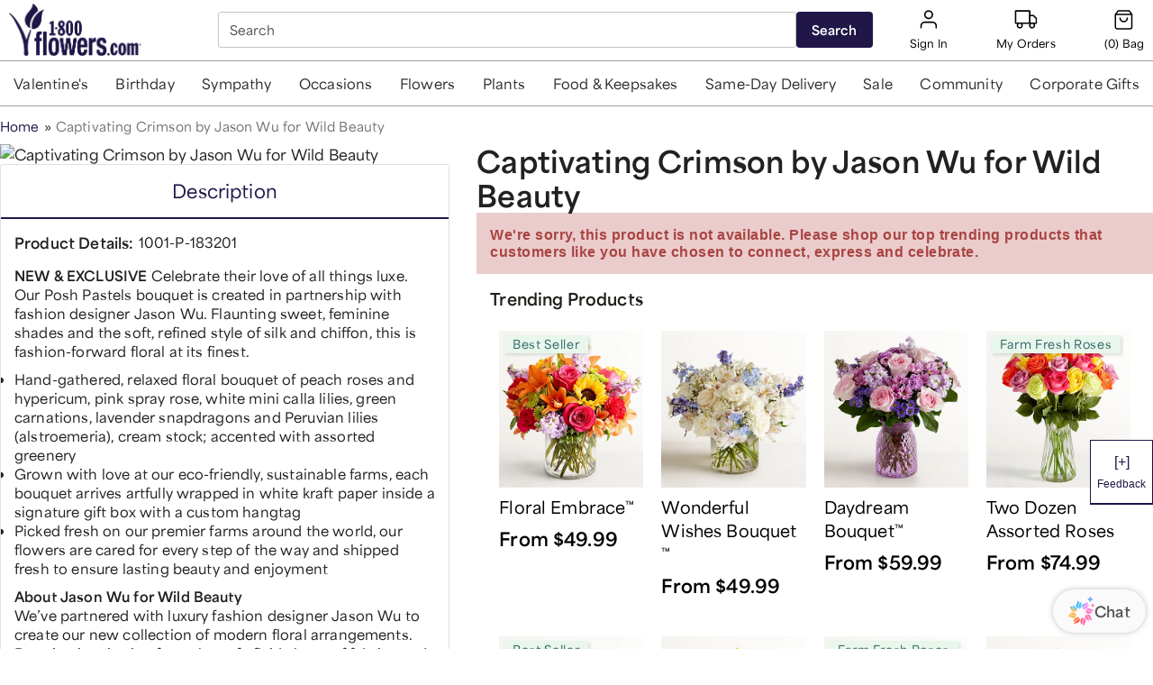

--- FILE ---
content_type: application/javascript; charset=UTF-8
request_url: https://www.1800flowers.com/static/js/1843.2c525847.chunk.js
body_size: 13188
content:
/*! For license information please see 1843.2c525847.chunk.js.LICENSE.txt */
"use strict";(self.__LOADABLE_LOADED_CHUNKS__=self.__LOADABLE_LOADED_CHUNKS__||[]).push([[1843],{89443:function(e,t,o){var r=o(24994);t.A=void 0;var n=r(o(41594)),i=(0,r(o(51696)).default)(n.default.createElement("path",{d:"M15.41 7.41L14 6l-6 6 6 6 1.41-1.41L10.83 12z"}),"ChevronLeft");t.A=i},27082:function(e,t,o){var r=o(24994);t.A=void 0;var n=r(o(41594)),i=(0,r(o(51696)).default)(n.default.createElement("path",{d:"M10 6L8.59 7.41 13.17 12l-4.58 4.59L10 18l6-6z"}),"ChevronRight");t.A=i},56743:function(e,t,o){o.d(t,{A:function(){return p}});var r=o(37055),n=o(79222),i=o(41594),a=function(){for(var e=arguments.length,t=new Array(e),o=0;o<e;o++)t[o]=arguments[o];return t.filter((function(e,t,o){return Boolean(e)&&o.indexOf(e)===t})).join(" ")},l=o(18900),u=o(70328),c={xmlns:"http://www.w3.org/2000/svg",width:24,height:24,viewBox:"0 0 24 24",fill:"none",stroke:"currentColor",strokeWidth:2,strokeLinecap:"round",strokeLinejoin:"round"},s=["color","size","strokeWidth","absoluteStrokeWidth","className","children","iconNode"],f=(0,i.forwardRef)((function(e,t){var o=e.color,f=void 0===o?"currentColor":o,d=e.size,p=void 0===d?24:d,h=e.strokeWidth,v=void 0===h?2:h,m=e.absoluteStrokeWidth,y=e.className,g=void 0===y?"":y,O=e.children,b=e.iconNode,w=(0,n.A)(e,s);return(0,i.createElement)("svg",(0,r.A)((0,r.A)({ref:t},c),{},{width:p,height:p,stroke:f,strokeWidth:m?24*Number(v)/Number(p):v,className:a("lucide",g)},w),[].concat((0,u.A)(b.map((function(e){var t=(0,l.A)(e,2),o=t[0],r=t[1];return(0,i.createElement)(o,r)}))),(0,u.A)(Array.isArray(O)?O:[O])))})),d=["className"],p=function(e,t){var o=(0,i.forwardRef)((function(o,l){var u,c=o.className,s=(0,n.A)(o,d);return(0,i.createElement)(f,(0,r.A)({ref:l,iconNode:t,className:a("lucide-".concat((u=e,u.replace(/([a-z0-9])([A-Z])/g,"$1-$2").toLowerCase())),c)},s))}));return o.displayName="".concat(e),o}},33321:function(e,t,o){o.d(t,{A:function(){return r}});var r=(0,o(56743).A)("CirclePlay",[["circle",{cx:"12",cy:"12",r:"10",key:"1mglay"}],["polygon",{points:"10 8 16 12 10 16 10 8",key:"1cimsy"}]])},22856:function(e,t,o){function r(e){return r="function"===typeof Symbol&&"symbol"===typeof Symbol.iterator?function(e){return typeof e}:function(e){return e&&"function"===typeof Symbol&&e.constructor===Symbol&&e!==Symbol.prototype?"symbol":typeof e},r(e)}Object.defineProperty(t,"__esModule",{value:!0}),t.default=void 0;var n=s(o(41594)),i=s(o(17191)),a=s(o(12883)),l=function(e){if(e&&e.__esModule)return e;if(null===e||"object"!==r(e)&&"function"!==typeof e)return{default:e};var t=c();if(t&&t.has(e))return t.get(e);var o={},n=Object.defineProperty&&Object.getOwnPropertyDescriptor;for(var i in e)if(Object.prototype.hasOwnProperty.call(e,i)){var a=n?Object.getOwnPropertyDescriptor(e,i):null;a&&(a.get||a.set)?Object.defineProperty(o,i,a):o[i]=e[i]}o.default=e,t&&t.set(e,o);return o}(o(36049)),u=s(o(43789));function c(){if("function"!==typeof WeakMap)return null;var e=new WeakMap;return c=function(){return e},e}function s(e){return e&&e.__esModule?e:{default:e}}function f(e,t){var o=Object.keys(e);if(Object.getOwnPropertySymbols){var r=Object.getOwnPropertySymbols(e);t&&(r=r.filter((function(t){return Object.getOwnPropertyDescriptor(e,t).enumerable}))),o.push.apply(o,r)}return o}function d(e){for(var t=1;t<arguments.length;t++){var o=null!=arguments[t]?arguments[t]:{};t%2?f(Object(o),!0).forEach((function(t){p(e,t,o[t])})):Object.getOwnPropertyDescriptors?Object.defineProperties(e,Object.getOwnPropertyDescriptors(o)):f(Object(o)).forEach((function(t){Object.defineProperty(e,t,Object.getOwnPropertyDescriptor(o,t))}))}return e}function p(e,t,o){return t in e?Object.defineProperty(e,t,{value:o,enumerable:!0,configurable:!0,writable:!0}):e[t]=o,e}var h=function(e){var t=e.imageSrc,o=e.largeImageSrc,r=e.imageAlt,i=e.magnifierBorderSize,a=e.magnifierBorderColor,c=e.magnifierBackgroundColor,s=e.magnifierSize,f=e.magnifierOffsetX,p=e.magnifierOffsetY,h=e.square,v=e.cursorStyle,m=e.renderOverlay,y=e.allowOverflow,g=e.style,O=e.className,b=e.onImageLoad,w=e.onLargeImageLoad,P=e.onZoomStart,S=e.onZoomEnd;return n.default.createElement(l.default,{style:d(d({},g),{},{position:"relative",overflow:y?"visible":"hidden"}),className:O,touchActivationMethod:l.TOUCH_ACTIVATION.TOUCH,mouseActivationMethod:l.MOUSE_ACTIVATION.HOVER,onActivate:P,onDeactivate:S,trackItemPosition:!0,alignItemOnActivePos:!0,itemPositionLimitBySize:!0},n.default.createElement(u.default,{magnifierBorderSize:i,magnifierBorderColor:a,magnifierBackgroundColor:c,magnifierSize:s,imageSrc:t,largeImageSrc:o,imageAlt:r,square:h,magnifierOffsetX:f,magnifierOffsetY:p,renderOverlay:m,cursorStyle:v,onImageLoad:b,onLargeImageLoad:w}))};h.propTypes={imageSrc:i.default.oneOfType([i.default.string,i.default.arrayOf(i.default.string)]),largeImageSrc:i.default.oneOfType([i.default.string,i.default.arrayOf(i.default.string)]),imageAlt:i.default.string,allowOverflow:i.default.bool,magnifierBorderSize:i.default.number,magnifierBorderColor:i.default.string,magnifierBackgroundColor:i.default.string,magnifierSize:i.default.oneOfType([i.default.string,i.default.number]),magnifierOffsetX:i.default.number,magnifierOffsetY:i.default.number,square:i.default.bool,cursorStyle:i.default.string,renderOverlay:i.default.func,className:i.default.string,style:i.default.object,onImageLoad:i.default.func,onLargeImageLoad:i.default.func},h.defaultProps={imageSrc:"",largeImageSrc:"",imageAlt:"",allowOverflow:!1,magnifierBorderSize:3,magnifierBorderColor:"rgba(255,255,255,.5)",magnifierBackgroundColor:"rgba(225,225,225,.5)",magnifierSize:"25%",magnifierOffsetX:0,magnifierOffsetY:0,square:!1,cursorStyle:"none",onImageLoad:a.default.noop,onLargeImageLoad:a.default.noop};var v=h;t.default=v},43789:function(e,t,o){Object.defineProperty(t,"__esModule",{value:!0}),t.default=void 0;var r=l(o(41594)),n=l(o(12883)),i=l(o(60343)),a=l(o(13262));function l(e){return e&&e.__esModule?e:{default:e}}function u(e,t){var o=Object.keys(e);if(Object.getOwnPropertySymbols){var r=Object.getOwnPropertySymbols(e);t&&(r=r.filter((function(t){return Object.getOwnPropertyDescriptor(e,t).enumerable}))),o.push.apply(o,r)}return o}function c(e){for(var t=1;t<arguments.length;t++){var o=null!=arguments[t]?arguments[t]:{};t%2?u(Object(o),!0).forEach((function(t){s(e,t,o[t])})):Object.getOwnPropertyDescriptors?Object.defineProperties(e,Object.getOwnPropertyDescriptors(o)):u(Object(o)).forEach((function(t){Object.defineProperty(e,t,Object.getOwnPropertyDescriptor(o,t))}))}return e}function s(e,t,o){return t in e?Object.defineProperty(e,t,{value:o,enumerable:!0,configurable:!0,writable:!0}):e[t]=o,e}var f=function(e){var t=e.itemRef,o=e.itemPosition,l=e.activePosition,u=e.elementDimensions,s=e.itemDimensions,f=e.active,d=e.imageSrc,p=e.largeImageSrc,h=e.imageAlt,v=e.magnifierBorderSize,m=e.magnifierBorderColor,y=e.magnifierBackgroundColor,g=e.square,O=e.magnifierSize,b=e.magnifierOffsetX,w=e.magnifierOffsetY,P=e.renderOverlay,S=e.cursorStyle,I=e.onImageLoad,x=e.onLargeImageLoad,j=e.onLoadRefresh,T=s.width>u.width,M=T&&f,A=n.default.convertWidthToPx(O,u.width),L=A/2,C={x:o.x-l.x+L-v,y:o.y-l.y+L-v},_={x:l.x-L+b,y:l.y-L+w},E=g?"0":"50%";return r.default.createElement(r.default.Fragment,null,r.default.createElement(i.default,{style:{width:"100%",display:"block",boxSizing:"border-box",cursor:T?S:"default"},src:d,alt:h,onImageLoad:I,onLoadRefresh:j}),r.default.createElement("div",{style:c(c({},a.default.getZoomContainerStyle(A,A,!0)),{},{visibility:M?"visible":"hidden",borderRadius:E,zIndex:"1",border:"".concat(v,"px solid ").concat(m),transform:"translate(".concat(_.x,"px, ").concat(_.y,"px)"),backgroundColor:y,backgroundClip:"padding-box"})},r.default.createElement(i.default,{style:a.default.getLargeImageStyle(C.x,C.y,M),ref:t,src:p||d,alt:h,onImageLoad:x,onLoadRefresh:j})),P?P(f):null)};t.default=f},60343:function(e,t,o){Object.defineProperty(t,"__esModule",{value:!0}),t.default=void 0;var r=i(o(41594)),n=i(o(12883));function i(e){return e&&e.__esModule?e:{default:e}}function a(){return a=Object.assign||function(e){for(var t=1;t<arguments.length;t++){var o=arguments[t];for(var r in o)Object.prototype.hasOwnProperty.call(o,r)&&(e[r]=o[r])}return e},a.apply(this,arguments)}function l(e,t){return function(e){if(Array.isArray(e))return e}(e)||function(e,t){if("undefined"===typeof Symbol||!(Symbol.iterator in Object(e)))return;var o=[],r=!0,n=!1,i=void 0;try{for(var a,l=e[Symbol.iterator]();!(r=(a=l.next()).done)&&(o.push(a.value),!t||o.length!==t);r=!0);}catch(u){n=!0,i=u}finally{try{r||null==l.return||l.return()}finally{if(n)throw i}}return o}(e,t)||function(e,t){if(!e)return;if("string"===typeof e)return u(e,t);var o=Object.prototype.toString.call(e).slice(8,-1);"Object"===o&&e.constructor&&(o=e.constructor.name);if("Map"===o||"Set"===o)return Array.from(e);if("Arguments"===o||/^(?:Ui|I)nt(?:8|16|32)(?:Clamped)?Array$/.test(o))return u(e,t)}(e,t)||function(){throw new TypeError("Invalid attempt to destructure non-iterable instance.\nIn order to be iterable, non-array objects must have a [Symbol.iterator]() method.")}()}function u(e,t){(null==t||t>e.length)&&(t=e.length);for(var o=0,r=new Array(t);o<t;o++)r[o]=e[o];return r}function c(e,t){if(null==e)return{};var o,r,n=function(e,t){if(null==e)return{};var o,r,n={},i=Object.keys(e);for(r=0;r<i.length;r++)o=i[r],t.indexOf(o)>=0||(n[o]=e[o]);return n}(e,t);if(Object.getOwnPropertySymbols){var i=Object.getOwnPropertySymbols(e);for(r=0;r<i.length;r++)o=i[r],t.indexOf(o)>=0||Object.prototype.propertyIsEnumerable.call(e,o)&&(n[o]=e[o])}return n}var s=r.default.forwardRef((function(e,t){var o=e.onImageLoad,n=e.onLoadRefresh,i=e.src,u=e.alt,s=c(e,["onImageLoad","onLoadRefresh","src","alt"]),f=l(r.default.useState(0),2),d=f[0],p=f[1],h=r.default.useRef(!1),v=i.constructor===Array?i:[i];return r.default.createElement("img",a({ref:t,src:v[d],alt:u,onLoad:function(e){o(e),h.current&&n()},onError:function(e){d<v.length&&(h.current=!0,p((function(e){return e+1})))}},s))}));s.defaultProps={onImageLoad:n.default.noop,onLoadRefresh:n.default.noop};var f=s;t.default=f},97131:function(e,t,o){Object.defineProperty(t,"__esModule",{value:!0}),t.default=void 0;var r=i(o(41594)),n=i(o(13262));function i(e){return e&&e.__esModule?e:{default:e}}var a=function(e){var t=e.previewWidth,o=e.previewHeight,i=e.previewPosLeft,a=e.previewPosRight,l=e.previewPosTop,u=e.previewPosBottom,c=e.imageWidth,s=e.imageHeight,f=e.overlayOpacity,d=e.overlayBoxOpacity,p=e.active,h=e.transitionSpeed,v=e.overlayBackgroundColor,m=e.overlayBoxColor,y=e.overlayBoxImage,g=e.overlayBoxImageSize,O=p?f:0,b=p?d:0;return r.default.createElement(r.default.Fragment,null,r.default.createElement("div",{style:n.default.getOverlayCenterStyle(t,o,i,l,b,h,m,y,g)}),r.default.createElement("div",{style:n.default.getOverlayTopStyle(c,l,O,h,v)}),r.default.createElement("div",{style:n.default.getOverlayLeftStyle(i,o,l,O,h,v)}),r.default.createElement("div",{style:n.default.getOverlayRightStyle(c-a,o,l,O,h,v)}),r.default.createElement("div",{style:n.default.getOverlayBottomStyle(c,s-u,u,O,h,v)}))};a.defaultProps={overlayOpacity:.5,overlayBoxOpacity:.8,transitionSpeed:.4,overlayBackgroundColor:"#000",overlayBoxColor:"#fff",overlayBoxImage:"",overlayBoxImageSize:""};var l=a;t.default=l},6674:function(e,t,o){function r(e){return r="function"===typeof Symbol&&"symbol"===typeof Symbol.iterator?function(e){return typeof e}:function(e){return e&&"function"===typeof Symbol&&e.constructor===Symbol&&e!==Symbol.prototype?"symbol":typeof e},r(e)}Object.defineProperty(t,"__esModule",{value:!0}),t.default=void 0;var n=s(o(41594)),i=s(o(17191)),a=s(o(12883)),l=function(e){if(e&&e.__esModule)return e;if(null===e||"object"!==r(e)&&"function"!==typeof e)return{default:e};var t=c();if(t&&t.has(e))return t.get(e);var o={},n=Object.defineProperty&&Object.getOwnPropertyDescriptor;for(var i in e)if(Object.prototype.hasOwnProperty.call(e,i)){var a=n?Object.getOwnPropertyDescriptor(e,i):null;a&&(a.get||a.set)?Object.defineProperty(o,i,a):o[i]=e[i]}o.default=e,t&&t.set(e,o);return o}(o(36049)),u=s(o(1877));function c(){if("function"!==typeof WeakMap)return null;var e=new WeakMap;return c=function(){return e},e}function s(e){return e&&e.__esModule?e:{default:e}}function f(){return f=Object.assign||function(e){for(var t=1;t<arguments.length;t++){var o=arguments[t];for(var r in o)Object.prototype.hasOwnProperty.call(o,r)&&(e[r]=o[r])}return e},f.apply(this,arguments)}var d=function(e){var t=e.imageSrc,o=e.largeImageSrc,r=e.imageAlt,i=e.cursorStyle,a=e.cursorStyleActive,c=e.renderOverlay,s=e.dragToMove,d=e.className,p=e.style,h=e.mouseActivation,v=e.touchActivation,m=e.interactionSettings,y=e.onImageLoad,g=e.onLargeImageLoad,O=e.onImageError,b=e.onLargeImageError,w=e.onZoomStart,P=e.onZoomEnd,S=a||s?"move":"zoom-out";return n.default.createElement(l.default,f({style:p,className:d,touchActivationMethod:v,mouseActivationMethod:h,trackItemPosition:!0,centerItemOnActivatePos:s,alignItemOnActivePos:!s,onActivate:w,onDeactivate:P,itemPositionLimitBySize:!0},m),n.default.createElement(u.default,{imageSrc:t,largeImageSrc:o,imageAlt:r,renderOverlay:c,cursorStyle:i,cursorStyleActive:S,onImageLoad:y,onLargeImageLoad:g,onImageError:O,onLargeImageError:b}))};d.propTypes={imageSrc:i.default.oneOfType([i.default.string,i.default.arrayOf(i.default.string)]),largeImageSrc:i.default.oneOfType([i.default.string,i.default.arrayOf(i.default.string)]),imageAlt:i.default.string,cursorStyle:i.default.string,cursorStyleActive:i.default.string,renderOverlay:i.default.func,dragToMove:i.default.bool,className:i.default.string,style:i.default.object,mouseActivation:i.default.string,touchActivation:i.default.string,interactionSettings:i.default.shape({tapDurationInMs:i.default.number,doubleTapDurationInMs:i.default.number,longTouchDurationInMs:i.default.number,longTouchMoveLimit:i.default.number,clickMoveLimit:i.default.number}),onImageLoad:i.default.func,onLargeImageLoad:i.default.func},d.defaultProps={imageSrc:"",largeImageSrc:"",imageAlt:"",cursorStyle:"zoom-in",cursorStyleActive:"",dragToMove:!0,mouseActivation:l.MOUSE_ACTIVATION.CLICK,touchActivation:l.TOUCH_ACTIVATION.TAP,interactionSettings:{},onImageLoad:a.default.noop,onLargeImageLoad:a.default.noop};var p=d;t.default=p},61107:function(e,t,o){Object.defineProperty(t,"__esModule",{value:!0}),t.default=t.MagnifierContext=void 0;var r=function(e){if(e&&e.__esModule)return e;if(null===e||"object"!==c(e)&&"function"!==typeof e)return{default:e};var t=u();if(t&&t.has(e))return t.get(e);var o={},r=Object.defineProperty&&Object.getOwnPropertyDescriptor;for(var n in e)if(Object.prototype.hasOwnProperty.call(e,n)){var i=r?Object.getOwnPropertyDescriptor(e,n):null;i&&(i.get||i.set)?Object.defineProperty(o,n,i):o[n]=e[n]}o.default=e,t&&t.set(e,o);return o}(o(41594)),n=l(o(17191)),i=o(36049),a=l(o(12883));function l(e){return e&&e.__esModule?e:{default:e}}function u(){if("function"!==typeof WeakMap)return null;var e=new WeakMap;return u=function(){return e},e}function c(e){return c="function"===typeof Symbol&&"symbol"===typeof Symbol.iterator?function(e){return typeof e}:function(e){return e&&"function"===typeof Symbol&&e.constructor===Symbol&&e!==Symbol.prototype?"symbol":typeof e},c(e)}function s(e,t){var o=Object.keys(e);if(Object.getOwnPropertySymbols){var r=Object.getOwnPropertySymbols(e);t&&(r=r.filter((function(t){return Object.getOwnPropertyDescriptor(e,t).enumerable}))),o.push.apply(o,r)}return o}function f(e){for(var t=1;t<arguments.length;t++){var o=null!=arguments[t]?arguments[t]:{};t%2?s(Object(o),!0).forEach((function(t){y(e,t,o[t])})):Object.getOwnPropertyDescriptors?Object.defineProperties(e,Object.getOwnPropertyDescriptors(o)):s(Object(o)).forEach((function(t){Object.defineProperty(e,t,Object.getOwnPropertyDescriptor(o,t))}))}return e}function d(e,t){for(var o=0;o<t.length;o++){var r=t[o];r.enumerable=r.enumerable||!1,r.configurable=!0,"value"in r&&(r.writable=!0),Object.defineProperty(e,r.key,r)}}function p(e,t){return p=Object.setPrototypeOf||function(e,t){return e.__proto__=t,e},p(e,t)}function h(e){var t=function(){if("undefined"===typeof Reflect||!Reflect.construct)return!1;if(Reflect.construct.sham)return!1;if("function"===typeof Proxy)return!0;try{return Date.prototype.toString.call(Reflect.construct(Date,[],(function(){}))),!0}catch(e){return!1}}();return function(){var o,r=m(e);if(t){var n=m(this).constructor;o=Reflect.construct(r,arguments,n)}else o=r.apply(this,arguments);return function(e,t){if(t&&("object"===c(t)||"function"===typeof t))return t;return v(e)}(this,o)}}function v(e){if(void 0===e)throw new ReferenceError("this hasn't been initialised - super() hasn't been called");return e}function m(e){return m=Object.setPrototypeOf?Object.getPrototypeOf:function(e){return e.__proto__||Object.getPrototypeOf(e)},m(e)}function y(e,t,o){return t in e?Object.defineProperty(e,t,{value:o,enumerable:!0,configurable:!0,writable:!0}):e[t]=o,e}var g=r.default.createContext();t.MagnifierContext=g;var O=function(e){!function(e,t){if("function"!==typeof t&&null!==t)throw new TypeError("Super expression must either be null or a function");e.prototype=Object.create(t&&t.prototype,{constructor:{value:e,writable:!0,configurable:!0}}),t&&p(e,t)}(u,e);var t,o,n,l=h(u);function u(){var e;!function(e,t){if(!(e instanceof t))throw new TypeError("Cannot call a class as a function")}(this,u);for(var t=arguments.length,o=new Array(t),n=0;n<t;n++)o[n]=arguments[n];return y(v(e=l.call.apply(l,[this].concat(o))),"state",{inputPositionState:i.defaultState}),y(v(e),"zoomContainerRef",r.default.createRef()),y(v(e),"zoomImageRef",r.default.createRef()),y(v(e),"zoomImageDimensions",{width:0,height:0}),y(v(e),"getZoomContainerDimensions",(function(){if(!e.zoomContainerRef.current)return{width:0,height:0,left:0,right:0,top:0,bottom:0};var t=e.zoomContainerRef.current.getBoundingClientRect();return{width:t.width,height:t.height,left:t.left,right:t.right,top:t.top,bottom:t.bottom}})),y(v(e),"onUpdate",(function(t){e.setState({inputPositionState:t})})),y(v(e),"onZoomImageLoad",(function(t){var o=t.target.getBoundingClientRect();e.zoomImageDimensions={width:o.width,height:o.height}})),e}return t=u,(o=[{key:"getZoomImageDimensions",value:function(){if(!this.zoomImageDimensions.width&&this.zoomImageRef.current){var e=this.zoomImageRef.current.getBoundingClientRect();this.zoomImageDimensions={width:e.width,height:e.height}}return this.zoomImageDimensions}},{key:"getContextValue",value:function(){return f({stateOverride:this.state.inputPositionState,isActive:this.state.inputPositionState.active,onUpdate:this.onUpdate,zoomImageDimensions:this.zoomImageDimensions,zoomRef:this.zoomContainerRef,zoomImageRef:this.zoomImageRef,onZoomImageLoad:this.onZoomImageLoad},this.calculatePositions())}},{key:"calculatePositions",value:function(){var e=this.state.inputPositionState,t=e.elementDimensions,o=e.itemPosition,r=this.getZoomContainerDimensions(),n=this.getZoomImageDimensions(),i=!1,l=this.props,u=l.autoInPlace,c=l.inPlaceMinBreakpoint;if(u||c)try{var s=r.left,d=r.right,p=window.innerWidth;(p<c||s<0||d>p)&&(i=!0)}catch(b){}var h={width:t.width,height:t.height},v={width:Math.floor(h.width*(r.width/n.width)),height:Math.floor(h.height*(r.height/n.height))},m={x:0,y:0},y=f({},o),g={x:i?0:v.width/2,y:i?0:v.height/2};y.x=Math.max(g.x,y.x),y.x=Math.min(h.width-g.x,y.x),y.y=Math.max(g.y,y.y),y.y=Math.min(h.height-g.y,y.y);var O=i?h:r;return(m=f({},y)).x=a.default.convertRange(g.x,h.width-g.x,-1*n.width+O.width,0,m.x),m.y=a.default.convertRange(g.y,h.height-g.y,-1*n.height+O.height,0,m.y),m.x=a.default.invertNumber(-1*n.width+O.width,0,m.x),m.y=a.default.invertNumber(-1*n.height+O.height,0,m.y),v.left=Math.floor(y.x-g.x)||0,v.right=Math.floor(y.x+g.x)||0,v.top=Math.floor(y.y-g.y)||0,v.bottom=Math.floor(y.y+g.y)||0,{position:m,smallImageSize:h,previewSize:v,zoomContainerDimensions:r,inPlace:i}}},{key:"render",value:function(){var e=this.props,t=e.style,o=e.className;return r.default.createElement("div",{style:t,className:o},r.default.createElement(g.Provider,{value:this.getContextValue()},this.props.children))}}])&&d(t.prototype,o),n&&d(t,n),u}(r.Component);y(O,"propTypes",{className:n.default.string,style:n.default.object,autoInPlace:n.default.bool,inPlaceMinBreakpoint:n.default.number}),y(O,"defaultProps",{inPlaceMinBreakpoint:0});var b=O;t.default=b},42016:function(e,t,o){function r(e){return r="function"===typeof Symbol&&"symbol"===typeof Symbol.iterator?function(e){return typeof e}:function(e){return e&&"function"===typeof Symbol&&e.constructor===Symbol&&e!==Symbol.prototype?"symbol":typeof e},r(e)}Object.defineProperty(t,"__esModule",{value:!0}),t.default=void 0;var n=f(o(41594)),i=f(o(17191)),a=f(o(12883)),l=function(e){if(e&&e.__esModule)return e;if(null===e||"object"!==r(e)&&"function"!==typeof e)return{default:e};var t=s();if(t&&t.has(e))return t.get(e);var o={},n=Object.defineProperty&&Object.getOwnPropertyDescriptor;for(var i in e)if(Object.prototype.hasOwnProperty.call(e,i)){var a=n?Object.getOwnPropertyDescriptor(e,i):null;a&&(a.get||a.set)?Object.defineProperty(o,i,a):o[i]=e[i]}o.default=e,t&&t.set(e,o);return o}(o(36049)),u=f(o(45971)),c=o(61107);function s(){if("function"!==typeof WeakMap)return null;var e=new WeakMap;return s=function(){return e},e}function f(e){return e&&e.__esModule?e:{default:e}}function d(e){var t=e.imageSrc,o=e.imageAlt,r=e.largeImageSrc,i=e.className,a=e.style,s=e.cursorStyle,f=e.onImageLoad,d=e.onLargeImageLoad,p=e.renderOverlay,h=e.overlayOpacity,v=e.overlayBoxOpacity,m=e.overlayBackgroundColor,y=e.overlayBoxColor,g=e.overlayBoxImage,O=e.overlayBoxImageSize,b=e.transitionSpeed,w=e.onZoomStart,P=e.onZoomEnd,S=e.mouseActivation,I=e.touchActivation,x=n.default.useContext(c.MagnifierContext),j=x.stateOverride,T=x.onUpdate,M=x.zoomImageDimensions,A=x.previewSize,L=x.smallImageSize,C=x.position,_=x.inPlace;return n.default.createElement(l.default,{touchActivationMethod:I,mouseActivationMethod:S,onActivate:w,onDeactivate:P,className:i,style:a,cursorStyle:s,trackItemPosition:!0,linkItemToActive:!0,stateOverride:j,onUpdate:T},n.default.createElement(u.default,{image:t,largeImage:r,alt:o,zoomImageDimensions:M,previewSize:A,smallImageSize:L,onImageLoad:f,onLargeImageLoad:d,renderOverlay:p,overlayOpacity:h,overlayBoxOpacity:v,overlayBackgroundColor:m,overlayBoxColor:y,overlayBoxImage:g,overlayBoxImageSize:O,transitionSpeed:b,inPlace:_,position:C}))}d.propTypes={className:i.default.string,style:i.default.object,cursorStyle:i.default.string,imageSrc:i.default.oneOfType([i.default.string,i.default.arrayOf(i.default.string)]),largeImageSrc:i.default.oneOfType([i.default.string,i.default.arrayOf(i.default.string)]),imageAlt:i.default.string,onImageLoad:i.default.func,onLargeImageLoad:i.default.func,renderOverlay:i.default.func,overlayBoxOpacity:i.default.number,overlayOpacity:i.default.number,overlayBackgroundColor:i.default.string,overlayBoxColor:i.default.string,overlayBoxImage:i.default.string,overlayBoxImageSize:i.default.string,transitionSpeed:i.default.number,mouseActivation:i.default.string,touchActivation:i.default.string},d.defaultProps={cursorStyle:"crosshair",imageSrc:"",imageAlt:"",overlayOpacity:.5,overlayBoxOpacity:.8,overlayBackgroundColor:"#000",overlayBoxColor:"#fff",overlayBoxImage:"",overlayBoxImageSize:"",transitionSpeed:.4,onImageLoad:a.default.noop,onLargeImageLoad:a.default.noop,mouseActivation:l.MOUSE_ACTIVATION.HOVER,touchActivation:l.TOUCH_ACTIVATION.TOUCH};var p=d;t.default=p},45971:function(e,t,o){Object.defineProperty(t,"__esModule",{value:!0}),t.default=void 0;var r=l(o(41594)),n=l(o(60343)),i=l(o(97131)),a=l(o(13262));function l(e){return e&&e.__esModule?e:{default:e}}function u(e,t){var o=Object.keys(e);if(Object.getOwnPropertySymbols){var r=Object.getOwnPropertySymbols(e);t&&(r=r.filter((function(t){return Object.getOwnPropertyDescriptor(e,t).enumerable}))),o.push.apply(o,r)}return o}function c(e){for(var t=1;t<arguments.length;t++){var o=null!=arguments[t]?arguments[t]:{};t%2?u(Object(o),!0).forEach((function(t){s(e,t,o[t])})):Object.getOwnPropertyDescriptors?Object.defineProperties(e,Object.getOwnPropertyDescriptors(o)):u(Object(o)).forEach((function(t){Object.defineProperty(e,t,Object.getOwnPropertyDescriptor(o,t))}))}return e}function s(e,t,o){return t in e?Object.defineProperty(e,t,{value:o,enumerable:!0,configurable:!0,writable:!0}):e[t]=o,e}function f(e,t){return function(e){if(Array.isArray(e))return e}(e)||function(e,t){if("undefined"===typeof Symbol||!(Symbol.iterator in Object(e)))return;var o=[],r=!0,n=!1,i=void 0;try{for(var a,l=e[Symbol.iterator]();!(r=(a=l.next()).done)&&(o.push(a.value),!t||o.length!==t);r=!0);}catch(u){n=!0,i=u}finally{try{r||null==l.return||l.return()}finally{if(n)throw i}}return o}(e,t)||function(e,t){if(!e)return;if("string"===typeof e)return d(e,t);var o=Object.prototype.toString.call(e).slice(8,-1);"Object"===o&&e.constructor&&(o=e.constructor.name);if("Map"===o||"Set"===o)return Array.from(e);if("Arguments"===o||/^(?:Ui|I)nt(?:8|16|32)(?:Clamped)?Array$/.test(o))return d(e,t)}(e,t)||function(){throw new TypeError("Invalid attempt to destructure non-iterable instance.\nIn order to be iterable, non-array objects must have a [Symbol.iterator]() method.")}()}function d(e,t){(null==t||t>e.length)&&(t=e.length);for(var o=0,r=new Array(t);o<t;o++)r[o]=e[o];return r}var p=function(e){var t=e.image,o=e.largeImage,l=e.alt,u=e.previewSize,s=e.smallImageSize,d=e.overlayOpacity,p=e.overlayBoxOpacity,h=e.overlayBackgroundColor,v=e.overlayBoxColor,m=e.overlayBoxImage,y=e.overlayBoxImageSize,g=e.active,O=e.onImageLoad,b=e.onLargeImageLoad,w=e.renderOverlay,P=e.transitionSpeed,S=e.inPlace,I=e.position,x=f(r.default.useState(!1),2),j=x[0],T=x[1];return r.default.useEffect((function(){T(S)}),[S]),r.default.createElement("div",{style:{position:"relative"}},r.default.createElement(n.default,{style:{display:"block",width:"100%"},src:t,alt:l,onImageLoad:O}),r.default.createElement(i.default,{previewWidth:u.width,previewHeight:u.height,previewPosLeft:u.left,previewPosRight:u.right,previewPosTop:u.top,previewPosBottom:u.bottom,imageWidth:s.width,imageHeight:s.height,overlayOpacity:d,overlayBoxOpacity:p,overlayBackgroundColor:h,overlayBoxColor:v,overlayBoxImage:m,overlayBoxImageSize:y,active:g&&!j,transitionSpeed:P}),j?r.default.createElement("div",{style:c(c({},a.default.getZoomContainerStyle(s.width,s.height,j,!1)),{},{opacity:g?"1":"0",transition:"opacity ".concat(P,"s ease")})},r.default.createElement(n.default,{style:c({},a.default.getLargeImageStyle(I.x,I.y,j)),src:o,alt:l,onImageLoad:b})):null,w?w(g):null)};t.default=p},1877:function(e,t,o){Object.defineProperty(t,"__esModule",{value:!0}),t.default=void 0;var r=a(o(41594)),n=a(o(60343)),i=a(o(13262));function a(e){return e&&e.__esModule?e:{default:e}}var l=function(e){var t=e.itemPosition,o=e.active,a=e.elementDimensions,l=e.itemDimensions,u=e.imageSrc,c=e.largeImageSrc,s=e.imageAlt,f=e.itemRef,d=e.renderOverlay,p=e.cursorStyle,h=e.cursorStyleActive,v=e.onImageLoad,m=e.onLargeImageLoad,y=e.onLoadRefresh,g=l.width>a.width,O=g&&o,b=g?o?h:p:"default";return r.default.createElement("div",{style:{position:"relative",cursor:b}},r.default.createElement(n.default,{style:{display:"block",visibility:O?"hidden":"visible",width:"100%"},src:u,alt:s,onImageLoad:v,onLoadRefresh:y}),r.default.createElement("div",{style:i.default.getZoomContainerStyle(a.width,a.height,!0)},r.default.createElement(n.default,{style:i.default.getLargeImageStyle(t.x,t.y,O),src:c||u,alt:s,ref:f,onImageLoad:m,onLoadRefresh:y})),d?d(o):null)};t.default=l},86465:function(e,t,o){Object.defineProperty(t,"__esModule",{value:!0}),t.default=void 0;var r=c(o(41594)),n=c(o(17191)),i=c(o(12883)),a=c(o(13262)),l=o(61107),u=c(o(60343));function c(e){return e&&e.__esModule?e:{default:e}}function s(e,t){var o=Object.keys(e);if(Object.getOwnPropertySymbols){var r=Object.getOwnPropertySymbols(e);t&&(r=r.filter((function(t){return Object.getOwnPropertyDescriptor(e,t).enumerable}))),o.push.apply(o,r)}return o}function f(e){for(var t=1;t<arguments.length;t++){var o=null!=arguments[t]?arguments[t]:{};t%2?s(Object(o),!0).forEach((function(t){d(e,t,o[t])})):Object.getOwnPropertyDescriptors?Object.defineProperties(e,Object.getOwnPropertyDescriptors(o)):s(Object(o)).forEach((function(t){Object.defineProperty(e,t,Object.getOwnPropertyDescriptor(o,t))}))}return e}function d(e,t,o){return t in e?Object.defineProperty(e,t,{value:o,enumerable:!0,configurable:!0,writable:!0}):e[t]=o,e}function p(e){var t=e.imageSrc,o=e.imageAlt,n=e.className,i=e.style,c=e.onImageLoad,s=e.transitionSpeed,d=r.default.useContext(l.MagnifierContext),p=d.zoomImageDimensions,h=d.zoomContainerDimensions,v=d.position,m=d.onZoomImageLoad,y=d.zoomRef,g=d.zoomImageRef,O=d.isActive,b=d.inPlace,w=p.height<=h.height,P=p.width<=h.width;return r.default.createElement("div",{className:n,style:f(f(f({},a.default.getMagnifierZoomStyle(O&&!b,s)),i),{},{overflow:"hidden",pointerEvents:"none"}),ref:y},r.default.createElement(u.default,{ref:g,style:f({},a.default.getLargeImageStyle(P?0:v.x,w?0:v.y,!0)),src:t,alt:o,onImageLoad:function(e){m(e),c(e)}}))}p.propTypes={className:n.default.string,style:n.default.object,imageSrc:n.default.oneOfType([n.default.string,n.default.arrayOf(n.default.string)]),imageAlt:n.default.string,onImageLoad:n.default.func,transitionSpeed:n.default.number},p.defaultProps={style:{},imageSrc:"",imageAlt:"",onImageLoad:i.default.noop,transitionSpeed:.4};var h=p;t.default=h},30537:function(e,t,o){Object.defineProperty(t,"__esModule",{value:!0}),t.default=void 0;var r=s(o(41594)),n=u(o(17191)),i=u(o(12883)),a=s(o(36049)),l=u(o(82850));function u(e){return e&&e.__esModule?e:{default:e}}function c(){if("function"!==typeof WeakMap)return null;var e=new WeakMap;return c=function(){return e},e}function s(e){if(e&&e.__esModule)return e;if(null===e||"object"!==f(e)&&"function"!==typeof e)return{default:e};var t=c();if(t&&t.has(e))return t.get(e);var o={},r=Object.defineProperty&&Object.getOwnPropertyDescriptor;for(var n in e)if(Object.prototype.hasOwnProperty.call(e,n)){var i=r?Object.getOwnPropertyDescriptor(e,n):null;i&&(i.get||i.set)?Object.defineProperty(o,n,i):o[n]=e[n]}return o.default=e,t&&t.set(e,o),o}function f(e){return f="function"===typeof Symbol&&"symbol"===typeof Symbol.iterator?function(e){return typeof e}:function(e){return e&&"function"===typeof Symbol&&e.constructor===Symbol&&e!==Symbol.prototype?"symbol":typeof e},f(e)}function d(e,t){var o=Object.keys(e);if(Object.getOwnPropertySymbols){var r=Object.getOwnPropertySymbols(e);t&&(r=r.filter((function(t){return Object.getOwnPropertyDescriptor(e,t).enumerable}))),o.push.apply(o,r)}return o}function p(e){for(var t=1;t<arguments.length;t++){var o=null!=arguments[t]?arguments[t]:{};t%2?d(Object(o),!0).forEach((function(t){O(e,t,o[t])})):Object.getOwnPropertyDescriptors?Object.defineProperties(e,Object.getOwnPropertyDescriptors(o)):d(Object(o)).forEach((function(t){Object.defineProperty(e,t,Object.getOwnPropertyDescriptor(o,t))}))}return e}function h(e,t){for(var o=0;o<t.length;o++){var r=t[o];r.enumerable=r.enumerable||!1,r.configurable=!0,"value"in r&&(r.writable=!0),Object.defineProperty(e,r.key,r)}}function v(e,t){return v=Object.setPrototypeOf||function(e,t){return e.__proto__=t,e},v(e,t)}function m(e){var t=function(){if("undefined"===typeof Reflect||!Reflect.construct)return!1;if(Reflect.construct.sham)return!1;if("function"===typeof Proxy)return!0;try{return Date.prototype.toString.call(Reflect.construct(Date,[],(function(){}))),!0}catch(e){return!1}}();return function(){var o,r=g(e);if(t){var n=g(this).constructor;o=Reflect.construct(r,arguments,n)}else o=r.apply(this,arguments);return function(e,t){if(t&&("object"===f(t)||"function"===typeof t))return t;return y(e)}(this,o)}}function y(e){if(void 0===e)throw new ReferenceError("this hasn't been initialised - super() hasn't been called");return e}function g(e){return g=Object.setPrototypeOf?Object.getPrototypeOf:function(e){return e.__proto__||Object.getPrototypeOf(e)},g(e)}function O(e,t,o){return t in e?Object.defineProperty(e,t,{value:o,enumerable:!0,configurable:!0,writable:!0}):e[t]=o,e}var b=function(e){!function(e,t){if("function"!==typeof t&&null!==t)throw new TypeError("Super expression must either be null or a function");e.prototype=Object.create(t&&t.prototype,{constructor:{value:e,writable:!0,configurable:!0}}),t&&v(e,t)}(u,e);var t,o,n,i=m(u);function u(){var e;!function(e,t){if(!(e instanceof t))throw new TypeError("Cannot call a class as a function")}(this,u);for(var t=arguments.length,o=new Array(t),n=0;n<t;n++)o[n]=arguments[n];return O(y(e=i.call.apply(i,[this].concat(o))),"containerRef",r.default.createRef()),e}return t=u,(o=[{key:"render",value:function(){var e=this.props,t=e.imageSrc,o=e.largeImageSrc,n=e.imageAlt,i=e.previewSizePercentage,u=e.previewHorizontalPos,c=e.previewVerticalPos,s=e.previewOpacity,f=e.previewOverlayOpacity,d=e.previewOverlayBoxOpacity,h=e.previewOverlayBackgroundColor,v=e.previewOverlayBoxColor,m=e.previewOverlayBoxImage,y=e.previewOverlayBoxImageSize,g=e.cursorStyle,O=e.cursorStyleActive,b=e.shadow,w=e.shadowColor,P=e.renderOverlay,S=e.className,I=e.style,x=e.onImageLoad,j=e.onLargeImageLoad,T=e.onZoomStart,M=e.onZoomEnd;return r.default.createElement("div",{ref:this.containerRef,style:p(p({},I),{},{textAlign:u,overflow:"hidden",fontSize:"0"}),className:S},r.default.createElement(a.default,{style:{width:"".concat(i,"%"),display:"inline-block",boxShadow:b?"1px -1px 1px ".concat(w):"none"},touchActivationMethod:a.TOUCH_ACTIVATION.TOUCH,mouseActivationMethod:a.MOUSE_ACTIVATION.MOUSE_DOWN,onActivate:T,onDeactivate:M,trackItemPosition:!0,itemPositionMinX:0,itemPositionMinY:0,itemPositionMaxX:-.1,itemPositionMaxY:-.1,linkItemToActive:!0,centerItemOnLoad:!0},r.default.createElement(l.default,{containerRef:this.containerRef,previewSizePercentage:i,previewVerticalPos:c,previewOpacity:s,previewOverlayOpacity:f,previewOverlayBoxOpacity:d,previewOverlayBackgroundColor:h,previewOverlayBoxColor:v,previewOverlayBoxImage:m,previewOverlayBoxImageSize:y,imageSrc:t,largeImageSrc:o,imageAlt:n,renderOverlay:P,cursorStyle:g,cursorStyleActive:O||g,onImageLoad:x,onLargeImageLoad:j})))}}])&&h(t.prototype,o),n&&h(t,n),u}(r.Component);O(b,"propTypes",{imageSrc:n.default.oneOfType([n.default.string,n.default.arrayOf(n.default.string)]),largeImageSrc:n.default.oneOfType([n.default.string,n.default.arrayOf(n.default.string)]),imageAlt:n.default.string,previewSizePercentage:n.default.number,previewHorizontalPos:n.default.oneOf(["left","right"]),previewVerticalPos:n.default.oneOf(["top","bottom"]),previewOpacity:n.default.number,previewOverlayOpacity:n.default.number,previewOverlayBoxOpacity:n.default.number,previewOverlayBackgroundColor:n.default.string,previewOverlayBoxColor:n.default.string,previewOverlayBoxImage:n.default.string,previewOverlayBoxImageSize:n.default.string,cursorStyle:n.default.string,cursorStyleActive:n.default.string,shadow:n.default.bool,shadowColor:n.default.string,renderOverlay:n.default.func,className:n.default.string,style:n.default.object,onImageLoad:n.default.func,onLargeImageLoad:n.default.func,onZoomStart:n.default.func,onZoomEnd:n.default.func}),O(b,"defaultProps",{imageSrc:"",largeImageSrc:"",imageAlt:"",previewSizePercentage:35,previewHorizontalPos:"left",previewVerticalPos:"bottom",previewOpacity:.8,previewOverlayOpacity:.4,previewOverlayBoxOpacity:.8,previewOverlayBackgroundColor:"#000",previewOverlayBoxColor:"#fff",previewOverlayBoxImage:"",previewOverlayBoxImageSize:"",cursorStyle:"crosshair",cursorStyleActive:"",shadowColor:"rgba(0,0,0,.4)",onImageLoad:i.default.noop,onLargeImageLoad:i.default.noop});var w=b;t.default=w},82850:function(e,t,o){Object.defineProperty(t,"__esModule",{value:!0}),t.default=void 0;var r=u(o(41594)),n=u(o(12883)),i=u(o(13262)),a=u(o(60343)),l=u(o(97131));function u(e){return e&&e.__esModule?e:{default:e}}function c(e,t){var o=Object.keys(e);if(Object.getOwnPropertySymbols){var r=Object.getOwnPropertySymbols(e);t&&(r=r.filter((function(t){return Object.getOwnPropertyDescriptor(e,t).enumerable}))),o.push.apply(o,r)}return o}function s(e){for(var t=1;t<arguments.length;t++){var o=null!=arguments[t]?arguments[t]:{};t%2?c(Object(o),!0).forEach((function(t){f(e,t,o[t])})):Object.getOwnPropertyDescriptors?Object.defineProperties(e,Object.getOwnPropertyDescriptors(o)):c(Object(o)).forEach((function(t){Object.defineProperty(e,t,Object.getOwnPropertyDescriptor(o,t))}))}return e}function f(e,t,o){return t in e?Object.defineProperty(e,t,{value:o,enumerable:!0,configurable:!0,writable:!0}):e[t]=o,e}var d=function(e){var t=e.active,o=e.itemPosition,u=e.elementDimensions,c=e.itemDimensions,f=e.imageSrc,d=e.largeImageSrc,p=e.imageAlt,h=e.itemRef,v=e.previewSizePercentage,m=e.containerRef,y=e.previewVerticalPos,g=e.previewOpacity,O=e.previewOverlayOpacity,b=e.previewOverlayBoxOpacity,w=e.previewOverlayBackgroundColor,P=e.previewOverlayBoxColor,S=e.previewOverlayBoxImage,I=e.previewOverlayBoxImageSize,x=e.renderOverlay,j=e.cursorStyle,T=e.cursorStyleActive,M=e.onLoadRefresh,A=e.onImageLoad,L=e.onLargeImageLoad,C=100/v,_=0,E=0,D=0;m.current&&(D=m.current.getBoundingClientRect().width,"bottom"===y?(_=u.height*(C-1),m.current.style.paddingTop="".concat(_,"px")):m.current.style.paddingBottom="".concat(u.height*(C-1),"px"),"right"===m.current.style.textAlign&&(E=u.width*(C-1)));var B={width:u.width,height:u.height},k={width:Math.floor(B.width*(B.width/c.width)*C),height:Math.floor(B.height*(B.height/c.height)*C)};isNaN(k.width)&&(k.width=0,k.height=0);var R={x:0,y:0},z=s({},o),N={x:k.width/2,y:k.height/2};z.x=Math.max(N.x,z.x),z.x=Math.min(B.width-N.x,z.x),z.y=Math.max(N.y,z.y),z.y=Math.min(B.height-N.y,z.y),(R=s({},z)).x=n.default.convertRange(N.x,B.width-N.x,-1*c.width+D,0,R.x),R.y=n.default.convertRange(N.y,B.height-N.y,-1*c.height+B.height*C,0,R.y),R.x=n.default.invertNumber(-1*c.width+D,0,R.x),R.y=n.default.invertNumber(-1*c.height+B.height*C,0,R.y),k.left=Math.floor(z.x-N.x)||0,k.right=Math.floor(z.x+N.x)||0,k.top=Math.floor(z.y-N.y)||0,k.bottom=Math.floor(z.y+N.y)||0;var U=k.width<B.width,H=t?T:j;return r.default.createElement("div",{style:{position:"relative",cursor:U?H:"default"}},r.default.createElement(a.default,{style:{width:"100%",display:"block",opacity:g,visibility:U?"visible":"hidden"},src:f,alt:p,onImageLoad:function(e){M(),A(e)},onLoadRefresh:M}),r.default.createElement("div",{style:s(s({},i.default.getZoomContainerStyle(B.width,B.height,!0)),{},{width:D+"px",height:u.height*C+"px",position:"absolute",left:-E,top:-_,fontSize:"1rem"})},r.default.createElement(a.default,{style:s(s({},i.default.getLargeImageStyle(R.x,R.y,!0)),{},{visibility:U?"visible":"hidden",zIndex:"-1"}),src:d||f,alt:p,ref:h,onImageLoad:L,onLoadRefresh:M}),r.default.createElement("img",{src:f,alt:p,style:{display:U?"none":"block",width:"100%"}}),x?x(t):null),r.default.createElement(l.default,{previewWidth:k.width,previewHeight:k.height,previewPosLeft:k.left,previewPosRight:k.right,previewPosTop:k.top,previewPosBottom:k.bottom,imageWidth:B.width,imageHeight:B.height,overlayOpacity:O,overlayBoxOpacity:b,overlayBackgroundColor:w,overlayBoxColor:P,overlayBoxImage:S,overlayBoxImageSize:I,active:U}))};t.default=d},71725:function(e,t,o){function r(e){return r="function"===typeof Symbol&&"symbol"===typeof Symbol.iterator?function(e){return typeof e}:function(e){return e&&"function"===typeof Symbol&&e.constructor===Symbol&&e!==Symbol.prototype?"symbol":typeof e},r(e)}Object.defineProperty(t,"__esModule",{value:!0}),t.default=void 0;var n=s(o(41594)),i=s(o(17191)),a=s(o(12883)),l=function(e){if(e&&e.__esModule)return e;if(null===e||"object"!==r(e)&&"function"!==typeof e)return{default:e};var t=c();if(t&&t.has(e))return t.get(e);var o={},n=Object.defineProperty&&Object.getOwnPropertyDescriptor;for(var i in e)if(Object.prototype.hasOwnProperty.call(e,i)){var a=n?Object.getOwnPropertyDescriptor(e,i):null;a&&(a.get||a.set)?Object.defineProperty(o,i,a):o[i]=e[i]}o.default=e,t&&t.set(e,o);return o}(o(36049)),u=s(o(90462));function c(){if("function"!==typeof WeakMap)return null;var e=new WeakMap;return c=function(){return e},e}function s(e){return e&&e.__esModule?e:{default:e}}var f=function(e){var t=e.imageSrc,o=e.largeImageSrc,r=e.imageAlt,i=e.overlayOpacity,a=e.overlayBoxOpacity,c=e.overlayBackgroundColor,s=e.overlayBoxColor,f=e.overlayBoxImage,d=e.overlayBoxImageSize,p=e.cursorStyle,h=e.alwaysInPlace,v=e.transitionSpeed,m=e.transitionSpeedInPlace,y=e.renderOverlay,g=e.className,O=e.style,b=e.onImageLoad,w=e.onLargeImageLoad,P=e.switchSides,S=e.onZoomStart,I=e.onZoomEnd,x=e.fillAvailableSpace,j=e.fillAlignTop,T=e.fillGapLeft,M=e.fillGapRight,A=e.fillGapTop,L=e.fillGapBottom,C=e.inPlaceMinBreakpoint,_=e.zoomContainerBorder,E=e.zoomContainerBoxShadow,D=e.mouseActivation,B=e.touchActivation;return n.default.createElement(l.default,{style:O,className:g,touchActivationMethod:B,mouseActivationMethod:D,onActivate:S,onDeactivate:I,trackItemPosition:!0,linkItemToActive:!0},n.default.createElement(u.default,{imageSrc:t,largeImageSrc:o,imageAlt:r,overlayOpacity:i,overlayBoxOpacity:a,overlayBackgroundColor:c,overlayBoxColor:s,overlayBoxImage:f,overlayBoxImageSize:d,alwaysInPlace:h,transitionSpeed:v,transitionSpeedInPlace:m,renderOverlay:y,cursorStyle:p,onImageLoad:b,onLargeImageLoad:w,switchSides:P,fillAvailableSpace:x,fillAlignTop:j,fillGapLeft:T,fillGapRight:M,fillGapTop:A,fillGapBottom:L,inPlaceMinBreakpoint:C,zoomContainerBorder:_,zoomContainerBoxShadow:E}))};f.propTypes={imageSrc:i.default.oneOfType([i.default.string,i.default.arrayOf(i.default.string)]),largeImageSrc:i.default.oneOfType([i.default.string,i.default.arrayOf(i.default.string)]),imageAlt:i.default.string,overlayOpacity:i.default.number,overlayBoxOpacity:i.default.number,overlayBackgroundColor:i.default.string,overlayBoxColor:i.default.string,overlayBoxImage:i.default.string,overlayBoxImageSize:i.default.string,cursorStyle:i.default.string,alwaysInPlace:i.default.bool,transitionSpeed:i.default.number,transitionSpeedInPlace:i.default.number,renderOverlay:i.default.func,className:i.default.string,style:i.default.object,onImageLoad:i.default.func,onLargeImageLoad:i.default.func,fillAvailableSpace:i.default.bool,fillAlignTop:i.default.bool,fillGapLeft:i.default.number,fillGapRight:i.default.number,fillGapTop:i.default.number,fillGapBottom:i.default.number,inPlaceMinBreakpoint:i.default.number,zoomContainerBorder:i.default.string,zoomContainerBoxShadow:i.default.string,mouseActivation:i.default.string,touchActivation:i.default.string},f.defaultProps={imageSrc:"",largeImageSrc:"",imageAlt:"",overlayOpacity:.5,overlayBoxOpacity:.8,overlayBackgroundColor:"#000",overlayBoxColor:"#fff",overlayBoxImage:"",overlayBoxImageSize:"",cursorStyle:"crosshair",transitionSpeed:.4,transitionSpeedInPlace:.4,onImageLoad:a.default.noop,onLargeImageLoad:a.default.noop,fillAvailableSpace:!0,fillAlignTop:!1,fillGapLeft:0,fillGapRight:0,fillGapTop:0,fillGapBottom:0,inPlaceMinBreakpoint:0,zoomContainerBorder:"none",zoomContainerBoxShadow:"none",mouseActivation:l.MOUSE_ACTIVATION.HOVER,touchActivation:l.TOUCH_ACTIVATION.TOUCH};var d=f;t.default=d},90462:function(e,t,o){Object.defineProperty(t,"__esModule",{value:!0}),t.default=void 0;var r=u(o(41594)),n=u(o(12883)),i=u(o(13262)),a=u(o(60343)),l=u(o(97131));function u(e){return e&&e.__esModule?e:{default:e}}function c(e,t){var o=Object.keys(e);if(Object.getOwnPropertySymbols){var r=Object.getOwnPropertySymbols(e);t&&(r=r.filter((function(t){return Object.getOwnPropertyDescriptor(e,t).enumerable}))),o.push.apply(o,r)}return o}function s(e){for(var t=1;t<arguments.length;t++){var o=null!=arguments[t]?arguments[t]:{};t%2?c(Object(o),!0).forEach((function(t){f(e,t,o[t])})):Object.getOwnPropertyDescriptors?Object.defineProperties(e,Object.getOwnPropertyDescriptors(o)):c(Object(o)).forEach((function(t){Object.defineProperty(e,t,Object.getOwnPropertyDescriptor(o,t))}))}return e}function f(e,t,o){return t in e?Object.defineProperty(e,t,{value:o,enumerable:!0,configurable:!0,writable:!0}):e[t]=o,e}var d=function(e){var t=e.itemPosition,o=e.active,u=e.elementDimensions,c=e.elementOffset,f=e.itemDimensions,d=e.imageSrc,p=e.largeImageSrc,h=e.imageAlt,v=e.itemRef,m=e.overlayOpacity,y=e.overlayBoxOpacity,g=e.overlayBackgroundColor,O=e.overlayBoxColor,b=e.overlayBoxImage,w=e.overlayBoxImageSize,P=e.alwaysInPlace,S=e.transitionSpeed,I=e.transitionSpeedInPlace,x=e.renderOverlay,j=e.cursorStyle,T=e.onImageLoad,M=e.onLargeImageLoad,A=e.onLoadRefresh,L=e.switchSides,C=e.fillAvailableSpace,_=e.fillAlignTop,E=e.fillGapLeft,D=e.fillGapRight,B=e.fillGapTop,k=e.fillGapBottom,R=e.inPlaceMinBreakpoint,z=e.zoomContainerBorder,N=e.zoomContainerBoxShadow,U={width:u.width,height:u.height},H={},V=0,X=0,Y=0,W=B+k,Z=E+D;try{var G=document.documentElement,K=G.clientWidth,q=G.clientHeight,F=window.innerWidth;V=K,X=q,Y=F}catch(fe){}var $=P||Y<R;if(C&&!$){var J=u.width+c.left;if(_)U.height=Math.min(f.height,X-c.top-W+B),U.top=B;else{U.height=Math.min(f.height,X-W);var Q=-c.top+B,ee=X-c.top-(U.height+k),te=Math.max(Q,ee);U.top=te}U.top=Math.min(U.top,0),H.top="".concat(U.top,"px"),L?(U.width=Math.min(f.width,c.left-Z),U.right=u.width+D,H.right="".concat(U.right,"px")):(U.width=Math.min(f.width,V-J-Z),U.left=u.width+E,H.left="".concat(U.left,"px"))}else $=L?$||c.left<u.width:$||2*u.width+c.left>V;var oe=f.width>u.width,re=oe&&o,ne=$?I:S,ie={width:u.width,height:u.height},ae={width:Math.floor(ie.width*(U.width/f.width)),height:Math.floor(ie.height*(U.height/f.height))},le={x:0,y:0},ue=s({},t),ce={x:$?0:ae.width/2,y:$?0:ae.height/2};ue.x=Math.max(ce.x,ue.x),ue.x=Math.min(ie.width-ce.x,ue.x),ue.y=Math.max(ce.y,ue.y),ue.y=Math.min(ie.height-ce.y,ue.y);var se=$?ie:U;return(le=s({},ue)).x=n.default.convertRange(ce.x,ie.width-ce.x,-1*f.width+se.width,0,le.x),le.y=n.default.convertRange(ce.y,ie.height-ce.y,-1*f.height+se.height,0,le.y),le.x=n.default.invertNumber(-1*f.width+se.width,0,le.x),le.y=n.default.invertNumber(-1*f.height+se.height,0,le.y),ae.left=Math.floor(ue.x-ce.x)||0,ae.right=Math.floor(ue.x+ce.x)||0,ae.top=Math.floor(ue.y-ce.y)||0,ae.bottom=Math.floor(ue.y+ce.y)||0,r.default.createElement("div",{style:{position:"relative"}},r.default.createElement(a.default,{style:{width:"100%",display:"block",cursor:oe?j:"default"},src:d,alt:h,onImageLoad:T,onLoadRefresh:A}),r.default.createElement("div",{style:s(s(s({},i.default.getZoomContainerStyle(se.width,se.height,$,L)),{},{opacity:re?"1":"0",transition:"opacity ".concat(ne,"s ease"),zIndex:"100"},H),{},{border:z,boxShadow:N})},r.default.createElement(a.default,{style:i.default.getLargeImageStyle(le.x,le.y,!0),src:p||d,alt:h,ref:v,onImageLoad:M,onLoadRefresh:A})),r.default.createElement(l.default,{previewWidth:ae.width,previewHeight:ae.height,previewPosLeft:ae.left,previewPosRight:ae.right,previewPosTop:ae.top,previewPosBottom:ae.bottom,imageWidth:ie.width,imageHeight:ie.height,overlayOpacity:m,overlayBoxOpacity:y,overlayBackgroundColor:g,overlayBoxColor:O,overlayBoxImage:b,overlayBoxImageSize:w,active:re&&!$,transitionSpeed:ne}),x?x(o):null)};t.default=d},50802:function(e,t,o){Object.defineProperty(t,"sR",{enumerable:!0,get:function(){return n.default}}),t.np=t.FU=void 0;var r=o(36049),n=f(o(71725)),i=f(o(6674)),a=f(o(22856)),l=f(o(30537)),u=f(o(61107)),c=f(o(42016)),s=f(o(86465));function f(e){return e&&e.__esModule?e:{default:e}}var d={CLICK:r.MOUSE_ACTIVATION.CLICK,DOUBLE_CLICK:r.MOUSE_ACTIVATION.DOUBLE_CLICK};t.FU=d;var p={TAP:r.TOUCH_ACTIVATION.TAP,DOUBLE_TAP:r.TOUCH_ACTIVATION.DOUBLE_TAP,LONG_TOUCH:r.TOUCH_ACTIVATION.LONG_TOUCH};t.np=p},13262:function(e,t){function o(e,t){var o=Object.keys(e);if(Object.getOwnPropertySymbols){var r=Object.getOwnPropertySymbols(e);t&&(r=r.filter((function(t){return Object.getOwnPropertyDescriptor(e,t).enumerable}))),o.push.apply(o,r)}return o}function r(e,t,o){return t in e?Object.defineProperty(e,t,{value:o,enumerable:!0,configurable:!0,writable:!0}):e[t]=o,e}Object.defineProperty(t,"__esModule",{value:!0}),t.default=void 0;var n={getLargeImageStyle:function(e,t,o){return{position:"absolute",boxSizing:"border-box",display:"block",top:0,left:0,transform:"translate(".concat(e,"px, ").concat(t,"px)"),zIndex:"1",visibility:o?"visible":"hidden",width:"auto"}},getZoomContainerStyle:function(e,t,o,r){var n={position:"absolute",boxSizing:"border-box",pointerEvents:"none",width:"".concat(e,"px"),height:"".concat(t,"px"),top:"0",overflow:"hidden"};return o?n.left="0px":r?n.right="".concat(e,"px"):n.left="".concat(e,"px"),n},getOverlayCenterStyle:function(e,t,n,i,a,l,u,c,s){var f={};return c&&(f.backgroundImage='url("'.concat(c,'")')),s&&(f.backgroundSize=s),function(e){for(var t=1;t<arguments.length;t++){var n=null!=arguments[t]?arguments[t]:{};t%2?o(Object(n),!0).forEach((function(t){r(e,t,n[t])})):Object.getOwnPropertyDescriptors?Object.defineProperties(e,Object.getOwnPropertyDescriptors(n)):o(Object(n)).forEach((function(t){Object.defineProperty(e,t,Object.getOwnPropertyDescriptor(n,t))}))}return e}({position:"absolute",width:"".concat(e,"px"),height:"".concat(t,"px"),left:0,top:0,boxSizing:"border-box",transform:"translate(".concat(n,"px, ").concat(i,"px)"),border:"1px solid ".concat(u),opacity:a,transition:"opacity ".concat(l,"s ease"),zIndex:"15",pointerEvents:"none"},f)},getOverlayTopStyle:function(e,t,o,r,n){return{backgroundColor:n,position:"absolute",boxSizing:"border-box",top:0,left:0,width:"".concat(e,"px"),height:"".concat(t,"px"),zIndex:"10",transition:"opacity ".concat(r,"s ease"),opacity:o,transform:"scale3d(1,1,1)",pointerEvents:"none"}},getOverlayLeftStyle:function(e,t,o,r,n,i){return{backgroundColor:i,position:"absolute",boxSizing:"border-box",width:"".concat(e,"px"),top:"".concat(o,"px"),left:0,height:"".concat(t,"px"),zIndex:"10",transition:"opacity ".concat(n,"s ease"),opacity:r,transform:"scale3d(1,1,1)",pointerEvents:"none"}},getOverlayRightStyle:function(e,t,o,r,n,i){return{backgroundColor:i,position:"absolute",boxSizing:"border-box",top:"".concat(o,"px"),right:0,width:"".concat(e,"px"),height:"".concat(t,"px"),zIndex:"10",transition:"opacity ".concat(n,"s ease"),opacity:r,transform:"scale3d(1,1,1)",pointerEvents:"none"}},getOverlayBottomStyle:function(e,t,o,r,n,i){return{backgroundColor:i,position:"absolute",boxSizing:"border-box",top:"".concat(o,"px"),width:"".concat(e,"px"),height:"".concat(t,"px"),zIndex:"10",transition:"opacity ".concat(n,"s ease"),opacity:r,transform:"scale3d(1,1,1)",pointerEvents:"none"}},getMagnifierZoomStyle:function(e,t){return{position:"relative",opacity:e?1:0,transition:"opacity ".concat(t,"s ease")}}};t.default=n},12883:function(e,t){Object.defineProperty(t,"__esModule",{value:!0}),t.default=void 0;var o={invertNumber:function(e,t,o){return t+e-o},convertRange:function(e,t,o,r,n){return(n-e)/(t-e)*(r-o)+o||0},convertWidthToPx:function(e,t){if("number"===typeof e)return e;if("string"!==typeof e)throw new Error("Received: ".concat(e," - Size must be a number or string"));return"%"===e.substr(-1)?t/(100/Number(e.slice(0,-1))):"px"===e.substr(-2)?Number(e.slice(0,-2)):Number(e)},convertWidthToString:function(e){return"number"===typeof e?e+"px":e},noop:function(){}};t.default=o},69432:function(e,t){Object.defineProperty(t,"__esModule",{value:!0}),t.TOUCH_ACTIVATION=t.MOUSE_ACTIVATION=void 0;t.MOUSE_ACTIVATION={CLICK:"click",DOUBLE_CLICK:"doubleClick",HOVER:"hover",MOUSE_DOWN:"mouseDown"};t.TOUCH_ACTIVATION={DOUBLE_TAP:"doubleTap",LONG_TOUCH:"longTouch",TAP:"tap",TOUCH:"touch"}},36049:function(e,t,o){Object.defineProperty(t,"__esModule",{value:!0}),Object.defineProperty(t,"MOUSE_ACTIVATION",{enumerable:!0,get:function(){return l.MOUSE_ACTIVATION}}),Object.defineProperty(t,"TOUCH_ACTIVATION",{enumerable:!0,get:function(){return l.TOUCH_ACTIVATION}}),t.default=t.defaultState=void 0;var r=function(e){if(e&&e.__esModule)return e;if(null===e||"object"!==p(e)&&"function"!==typeof e)return{default:e};var t=s();if(t&&t.has(e))return t.get(e);var o={},r=Object.defineProperty&&Object.getOwnPropertyDescriptor;for(var n in e)if(Object.prototype.hasOwnProperty.call(e,n)){var i=r?Object.getOwnPropertyDescriptor(e,n):null;i&&(i.get||i.set)?Object.defineProperty(o,n,i):o[n]=e[n]}o.default=e,t&&t.set(e,o);return o}(o(41594)),n=c(o(17191)),i=c(o(25257)),a=c(o(13893)),l=o(69432),u=c(o(43100));function c(e){return e&&e.__esModule?e:{default:e}}function s(){if("function"!==typeof WeakMap)return null;var e=new WeakMap;return s=function(){return e},e}function f(e,t){var o=Object.keys(e);if(Object.getOwnPropertySymbols){var r=Object.getOwnPropertySymbols(e);t&&(r=r.filter((function(t){return Object.getOwnPropertyDescriptor(e,t).enumerable}))),o.push.apply(o,r)}return o}function d(e){for(var t=1;t<arguments.length;t++){var o=null!=arguments[t]?arguments[t]:{};t%2?f(Object(o),!0).forEach((function(t){O(e,t,o[t])})):Object.getOwnPropertyDescriptors?Object.defineProperties(e,Object.getOwnPropertyDescriptors(o)):f(Object(o)).forEach((function(t){Object.defineProperty(e,t,Object.getOwnPropertyDescriptor(o,t))}))}return e}function p(e){return p="function"===typeof Symbol&&"symbol"===typeof Symbol.iterator?function(e){return typeof e}:function(e){return e&&"function"===typeof Symbol&&e.constructor===Symbol&&e!==Symbol.prototype?"symbol":typeof e},p(e)}function h(e,t){for(var o=0;o<t.length;o++){var r=t[o];r.enumerable=r.enumerable||!1,r.configurable=!0,"value"in r&&(r.writable=!0),Object.defineProperty(e,r.key,r)}}function v(e,t){return v=Object.setPrototypeOf||function(e,t){return e.__proto__=t,e},v(e,t)}function m(e){var t=function(){if("undefined"===typeof Reflect||!Reflect.construct)return!1;if(Reflect.construct.sham)return!1;if("function"===typeof Proxy)return!0;try{return Date.prototype.toString.call(Reflect.construct(Date,[],(function(){}))),!0}catch(e){return!1}}();return function(){var o,r=g(e);if(t){var n=g(this).constructor;o=Reflect.construct(r,arguments,n)}else o=r.apply(this,arguments);return function(e,t){if(t&&("object"===p(t)||"function"===typeof t))return t;return y(e)}(this,o)}}function y(e){if(void 0===e)throw new ReferenceError("this hasn't been initialised - super() hasn't been called");return e}function g(e){return g=Object.setPrototypeOf?Object.getPrototypeOf:function(e){return e.__proto__||Object.getPrototypeOf(e)},g(e)}function O(e,t,o){return t in e?Object.defineProperty(e,t,{value:o,enumerable:!0,configurable:!0,writable:!0}):e[t]=o,e}var b={active:!1,activePosition:{x:0,y:0},prevActivePosition:{x:0,y:0},passivePosition:{x:0,y:0},elementDimensions:{width:0,height:0},elementOffset:{left:0,top:0},itemPosition:{x:0,y:0},itemDimensions:{width:0,height:0}};t.defaultState=b;var w=function(e){!function(e,t){if("function"!==typeof t&&null!==t)throw new TypeError("Super expression must either be null or a function");e.prototype=Object.create(t&&t.prototype,{constructor:{value:e,writable:!0,configurable:!0}}),t&&v(e,t)}(c,e);var t,o,n,l=m(c);function c(){var e;!function(e,t){if(!(e instanceof t))throw new TypeError("Cannot call a class as a function")}(this,c);for(var t=arguments.length,o=new Array(t),n=0;n<t;n++)o[n]=arguments[n];return O(y(e=l.call.apply(l,[this].concat(o))),"state",b),O(y(e),"containerRef",r.default.createRef()),O(y(e),"itemRef",r.default.createRef()),O(y(e),"mouseDown",!1),O(y(e),"touched",!1),O(y(e),"justTouched",!1),O(y(e),"tapped",!1),O(y(e),"tapTimer",null),O(y(e),"tapTimedOut",!1),O(y(e),"doubleTapTimer",null),O(y(e),"doubleTapTimedOut",!1),O(y(e),"longTouchTimer",null),O(y(e),"longTouchTimedOut",!1),O(y(e),"refresh",!0),O(y(e),"onLoadRefresh",(function(){e.refreshPosition()})),O(y(e),"handleResize",(function(){e.refreshPosition()})),e}return t=c,o=[{key:"componentDidMount",value:function(){this.init(),this.refreshPosition()}},{key:"componentWillUnmount",value:function(){this.removeMouseEventListeners(),this.removeTouchEventListeners(),this.removeOtherEventListeners()}},{key:"componentDidUpdate",value:function(e){e.mouseActivationMethod!==this.props.mouseActivationMethod&&(this.removeMouseEventListeners(),this.setMouseInteractionMethods(),this.addMouseEventListeners()),e.touchActivationMethod!==this.props.touchActivationMethod&&(this.removeTouchEventListeners(),this.setTouchInteractionMethods(),this.addTouchEventListeners())}},{key:"init",value:function(){this.checkPassiveEventSupport(),this.setInputInteractionMethods(),this.addMouseEventListeners(),this.addTouchEventListeners(),this.addOtherEventListeners()}},{key:"checkPassiveEventSupport",value:function(){var e=this;this.supportsPassive=!1;try{var t=Object.defineProperty({},"passive",{get:function(){return e.supportsPassive=!0}});window.addEventListener("testPassive",null,t),window.removeEventListener("testPassive",null,t)}catch(o){}}},{key:"updateState",value:function(e,t){var o,r=this,n=this.props.onUpdate;if(e.hasOwnProperty("active")&&(o=e.active?this.props.onActivate:this.props.onDeactivate),this.props.overrideState)return n&&n(e),o&&o(),void(t&&t.call(this));this.setState((function(){return e}),(function(){t&&t.call(r),o&&o(),n&&n(r.getStateClone())}))}},{key:"getState",value:function(){return this.props.overrideState?this.props.overrideState:this.state}},{key:"getStateClone",value:function(){var e=this.getState(),t={};for(var o in e)"object"===p(e[o])?t[o]=d({},e[o]):t[o]=e[o];return t}},{key:"refreshPosition",value:function(){var e=this.props,t=e.trackItemPosition,o=e.centerItemOnLoad;this.setPosition({x:0,y:0},t,!1,o)}},{key:"setInputInteractionMethods",value:function(){this.setMouseInteractionMethods(),this.setTouchInteractionMethods()}},{key:"setMouseInteractionMethods",value:function(){var e=i.default[this.props.mouseActivationMethod];for(var t in this.mouseHandlers=[],e)this.mouseHandlers.push({event:t.toLowerCase(),handler:e[t].bind(this)})}},{key:"setTouchInteractionMethods",value:function(){var e=a.default[this.props.touchActivationMethod];for(var t in this.touchHandlers=[],e)this.touchHandlers.push({event:t.toLowerCase(),handler:e[t].bind(this)})}},{key:"setPosition",value:function(e,t,o,r){if(!this.props.minUpdateSpeedInMs||this.refresh){this.refresh=!1;var n=this.containerRef.current.getBoundingClientRect(),i=n.left,a=n.top,l=n.width,c=n.height,s=this.props,f=s.trackItemPosition,p=s.trackPassivePosition,h=s.trackPreviousPosition,v=s.centerItemOnActivate,m=s.centerItemOnActivatePos,y=s.linkItemToActive,g=s.itemMovementMultiplier,O=s.alignItemOnActivePos,b=s.itemPositionMinX,w=s.itemPositionMaxX,P=s.itemPositionMinY,S=s.itemPositionMaxY,I=s.itemPositionLimitBySize,x=s.itemPositionLimitInternal,j=this.getState(),T=j.activePosition,M=j.itemPosition,A={elementDimensions:{width:l,height:c},elementOffset:{left:i,top:a},activePosition:{x:Math.min(Math.max(0,e.x-i),l),y:Math.min(Math.max(0,e.y-a),c)}};if(o&&(A.active=!0),this.itemRef.current){var L=this.itemRef.current.getBoundingClientRect();A.itemDimensions={width:L.width,height:L.height}}(h||f)&&(A.prevActivePosition={x:T.x,y:T.y}),p&&(A.passivePosition={x:e.x-i,y:e.y-a});var C=u.default.createAdjustedLimits(b,w,P,S,A.elementDimensions,A.itemDimensions,I,x);if(r||o&&v){var _=(C.maxX+C.minX)/2,E=(C.maxY+C.minY)/2;return A.itemPosition={x:_||0,y:E||0},this.updateState(A,this.startRefreshTimer)}var D=!0;f&&y?A.itemPosition=d({},A.activePosition):f&&O?A.itemPosition=u.default.alignItemOnPosition(A.elementDimensions,A.itemDimensions,A.activePosition):f&&o&&m?A.itemPosition=u.default.centerItemOnPosition(A.elementDimensions,A.itemDimensions,A.activePosition):f&&t?A.itemPosition=u.default.calculateItemPosition(M,A.prevActivePosition,A.activePosition,g):D=!1,D&&(A.itemPosition=u.default.limitPosition(C.minX,C.maxX,C.minY,C.maxY,A.itemPosition)),this.updateState(A,this.startRefreshTimer)}}},{key:"setPassivePosition",value:function(e){if(this.props.trackPassivePosition){var t=this.containerRef.current.getBoundingClientRect(),o=t.left,r=t.top;this.updateState({passivePosition:{x:e.x-o,y:e.y-r}})}}},{key:"toggleActive",value:function(){var e=arguments.length>0&&void 0!==arguments[0]?arguments[0]:{x:0,y:0};this.getState().active?this.deactivate():this.activate(e)}},{key:"activate",value:function(){var e=arguments.length>0&&void 0!==arguments[0]?arguments[0]:{x:0,y:0};this.setPosition(e,!1,!0)}},{key:"deactivate",value:function(){this.updateState({active:!1})}},{key:"startRefreshTimer",value:function(){var e=this;this.props.minUpdateSpeedInMs&&setTimeout((function(){e.refresh=!0}),this.props.minUpdateSpeedInMs)}},{key:"startTapTimer",value:function(){var e=this;this.tapTimer=setTimeout((function(){e.tapTimedOut=!0}),this.props.tapDurationInMs)}},{key:"startDoubleTapTimer",value:function(){var e=this;this.doubleTapTimer=setTimeout((function(){e.doubleTapTimedOut=!0}),this.props.doubleTapDurationInMs)}},{key:"startLongTouchTimer",value:function(e){var t=this;this.longTouchTimer=setTimeout((function(){t.touched&&t.toggleActive(e)}),this.props.longTouchDurationInMs)}},{key:"addMouseEventListeners",value:function(){var e=this;this.mouseHandlers.forEach((function(t){e.containerRef.current.addEventListener(t.event,t.handler)}))}},{key:"addTouchEventListeners",value:function(){var e=this;this.touchHandlers.forEach((function(t){e.containerRef.current.addEventListener(t.event,t.handler,!!e.supportsPassive&&{passive:!1})}))}},{key:"removeMouseEventListeners",value:function(){var e=this;this.mouseHandlers.forEach((function(t){e.containerRef.current.removeEventListener(t.event,t.handler)}))}},{key:"removeTouchEventListeners",value:function(){var e=this;this.touchHandlers.forEach((function(t){e.containerRef.current.removeEventListener(t.event,t.handler,!!e.supportsPassive&&{passive:!1})}))}},{key:"addOtherEventListeners",value:function(){window.addEventListener("resize",this.handleResize),window.addEventListener("load",this.onLoadRefresh)}},{key:"removeOtherEventListeners",value:function(){window.removeEventListener("resize",this.handleResize),window.removeEventListener("load",this.onLoadRefresh)}},{key:"render",value:function(){var e=this.props,t=e.style,o=e.className,n=e.children,i=e.cursorStyle,a=e.cursorStyleActive,l=this.getState().active,c=d(d({},t),{},{WebkitUserSelect:"none",MozUserSelect:"none",msUserSelect:"none",userSelect:"none",cursor:l&&a||i});return r.default.createElement("div",{style:c,className:o,ref:this.containerRef},u.default.decorateChildren(n,d(d({},this.getState()),{},{itemRef:this.itemRef,onLoadRefresh:this.onLoadRefresh})))}}],o&&h(t.prototype,o),n&&h(t,n),c}(r.Component);O(w,"propTypes",{mouseActivationMethod:n.default.oneOf([l.MOUSE_ACTIVATION.CLICK,l.MOUSE_ACTIVATION.DOUBLE_CLICK,l.MOUSE_ACTIVATION.HOVER,l.MOUSE_ACTIVATION.MOUSE_DOWN]).isRequired,touchActivationMethod:n.default.oneOf([l.TOUCH_ACTIVATION.DOUBLE_TAP,l.TOUCH_ACTIVATION.LONG_TOUCH,l.TOUCH_ACTIVATION.TAP,l.TOUCH_ACTIVATION.TOUCH]).isRequired,tapDurationInMs:n.default.number,doubleTapDurationInMs:n.default.number,longTouchDurationInMs:n.default.number,longTouchMoveLimit:n.default.number,clickMoveLimit:n.default.number,itemPositionMinX:n.default.number,itemPositionMaxX:n.default.number,itemPositionMinY:n.default.number,itemPositionMaxY:n.default.number,itemPositionLimitBySize:n.default.bool,itemPositionLimitInternal:n.default.bool,linkItemToActive:n.default.bool,className:n.default.string,style:n.default.object,minUpdateSpeedInMs:n.default.number,trackPassivePosition:n.default.bool,trackItemPosition:n.default.bool,trackPreviousPosition:n.default.bool,centerItemOnActivate:n.default.bool,centerItemOnActivatePos:n.default.bool,centerItemOnLoad:n.default.bool,alignItemOnActivePos:n.default.bool,itemMovementMultiplier:n.default.number,cursorStyle:n.default.string,cursorStyleActive:n.default.string,onUpdate:n.default.func,overrideState:n.default.object,mouseDownAllowOutside:n.default.bool,onActivate:n.default.func,onDeactivate:n.default.func}),O(w,"defaultProps",{tapDurationInMs:180,doubleTapDurationInMs:400,longTouchDurationInMs:500,longTouchMoveLimit:5,clickMoveLimit:5,style:{},minUpdateSpeedInMs:1,itemMovementMultiplier:1,cursorStyle:"crosshair",mouseActivationMethod:l.MOUSE_ACTIVATION.CLICK,touchActivationMethod:l.TOUCH_ACTIVATION.TAP,mouseDownAllowOutside:!1});var P=w;t.default=P},60861:function(e,t,o){var r;Object.defineProperty(t,"__esModule",{value:!0}),t.default=void 0;var n={mouseDown:function(e){this.mouseDown=!0,this.clickMoveStartRef=e.clientX+e.clientY},mouseUp:function(e){if(this.mouseDown){this.mouseDown=!1;var t={x:e.clientX,y:e.clientY},o=t.x+t.y;Math.abs(this.clickMoveStartRef-o)<this.props.clickMoveLimit&&this.toggleActive(t)}},mouseMove:function(e){var t={x:e.clientX,y:e.clientY};if(!this.getState().active)return this.setPassivePosition(t);this.setPosition(t,this.mouseDown)},mouseLeave:function(){this.mouseDown=!1},dragStart:((r=o(43100))&&r.__esModule?r:{default:r}).default.preventDefault};t.default=n},61178:function(e,t,o){var r;Object.defineProperty(t,"__esModule",{value:!0}),t.default=void 0;var n={mouseDown:function(){this.mouseDown=!0},mouseUp:function(){this.mouseDown=!1},dblClick:function(e){var t={x:e.clientX,y:e.clientY};this.toggleActive(t)},mouseMove:function(e){var t={x:e.clientX,y:e.clientY};if(!this.getState().active)return this.setPassivePosition(t);this.setPosition(t,this.mouseDown)},mouseLeave:function(){this.mouseDown=!1},dragStart:((r=o(43100))&&r.__esModule?r:{default:r}).default.preventDefault};t.default=n},16403:function(e,t,o){var r;Object.defineProperty(t,"__esModule",{value:!0}),t.default=void 0;var n={mouseDown:function(){this.mouseDown=!0},mouseUp:function(){this.mouseDown=!1},mouseMove:function(e){var t={x:e.clientX,y:e.clientY};if(!this.getState().active)return this.activate(t);this.setPosition(t,this.mouseDown)},mouseEnter:function(e){var t={x:e.clientX,y:e.clientY};this.activate(t)},mouseLeave:function(){this.deactivate(),this.mouseDown=!1},dragStart:((r=o(43100))&&r.__esModule?r:{default:r}).default.preventDefault};t.default=n},25257:function(e,t,o){Object.defineProperty(t,"__esModule",{value:!0}),t.default=void 0;var r=l(o(60861)),n=l(o(61178)),i=l(o(16403)),a=l(o(66442));function l(e){return e&&e.__esModule?e:{default:e}}var u={click:r.default,doubleClick:n.default,hover:i.default,mouseDown:a.default};t.default=u},66442:function(e,t,o){var r;function n(e){this.mouseHandlers.filter((function(e){return"mouseup"===e.event||"mousemove"===e.event})).forEach((function(t){var o=t.event,r=t.handler;e?window.addEventListener(o,r):window.removeEventListener(o,r)}))}Object.defineProperty(t,"__esModule",{value:!0}),t.default=void 0;var i={mouseDown:function(e){var t={x:e.clientX,y:e.clientY};this.activate(t)},mouseUp:function(){this.deactivate(),this.mouseOutside&&n.call(this)},mouseMove:function(e){var t={x:e.clientX,y:e.clientY};if(!this.getState().active)return this.setPassivePosition(t);this.setPosition(t,!0)},mouseLeave:function(){if(this.getState().active){if(!this.props.mouseDownAllowOutside)return this.deactivate();this.mouseOutside=!0,n.call(this,!0)}},mouseEnter:function(){this.mouseOutside&&(this.mouseOutside=!1,n.call(this))},dragStart:((r=o(43100))&&r.__esModule?r:{default:r}).default.preventDefault};t.default=i},85811:function(e,t){Object.defineProperty(t,"__esModule",{value:!0}),t.default=void 0;var o={touchStart:function(){this.touched=!0,this.justTouched=!0,this.startTapTimer()},touchEnd:function(e){if(e.cancelable&&e.preventDefault(),this.touched=!1,this.justTouched=!1,this.tapTimedOut)this.tapTimedOut=!1;else{if(clearTimeout(this.tapTimer),this.tapped&&!this.doubleTapTimedOut){clearTimeout(this.doubleTapTimer);var t=e.changedTouches[0],o={x:t.clientX,y:t.clientY};return this.toggleActive(o),void(this.tapped=!1)}this.tapTimedOut=!1,this.doubleTapTimedOut=!1,this.tapped=!0,this.startDoubleTapTimer()}},touchMove:function(e){if(this.getState().active){e.cancelable&&e.preventDefault();var t=e.touches[0],o={x:t.clientX,y:t.clientY};this.setPosition(o,this.touched&&!this.justTouched),this.justTouched=!1}},touchCancel:function(){this.deactivate()}};t.default=o},13893:function(e,t,o){Object.defineProperty(t,"__esModule",{value:!0}),t.default=void 0;var r=l(o(85811)),n=l(o(17420)),i=l(o(38836)),a=l(o(90154));function l(e){return e&&e.__esModule?e:{default:e}}var u={doubleTap:r.default,longTouch:n.default,tap:i.default,touch:a.default};t.default=u},17420:function(e,t){Object.defineProperty(t,"__esModule",{value:!0}),t.default=void 0;var o={touchStart:function(e){this.touched=!0,this.justTouched=!0,clearTimeout(this.longTouchTimer);var t=e.touches[0],o={x:t.clientX,y:t.clientY};this.longTouchStartRef=o.x+o.y,this.startLongTouchTimer(o)},touchEnd:function(e){e.cancelable&&e.preventDefault(),this.touched=!1,this.justTouched=!1},touchMove:function(e){var t=e.touches[0],o={x:t.clientX,y:t.clientY},r=o.x+o.y;Math.abs(this.longTouchStartRef-r)>this.props.longTouchMoveLimit&&clearTimeout(this.longTouchTimer),this.getState().active&&(e.cancelable&&e.preventDefault(),this.setPosition(o,this.touched&&!this.justTouched),this.justTouched=!1)},touchCancel:function(){this.deactivate()}};t.default=o},38836:function(e,t){Object.defineProperty(t,"__esModule",{value:!0}),t.default=void 0;var o={touchStart:function(){this.touched=!0,this.justTouched=!0,this.startTapTimer()},touchEnd:function(e){if(e.cancelable&&e.preventDefault(),this.touched=!1,this.justTouched=!1,this.tapTimedOut)this.tapTimedOut=!1;else{clearTimeout(this.tapTimer);var t=e.changedTouches[0],o={x:t.clientX,y:t.clientY};this.toggleActive(o),this.tapTimedOut=!1}},touchMove:function(e){if(this.getState().active){e.cancelable&&e.preventDefault();var t=e.touches[0],o={x:t.clientX,y:t.clientY};this.setPosition(o,this.touched&&!this.justTouched),this.justTouched=!1}},touchCancel:function(){this.deactivate()}};t.default=o},90154:function(e,t){Object.defineProperty(t,"__esModule",{value:!0}),t.default=void 0;var o={touchStart:function(e){this.touched=!0,this.justTouched=!0;var t=e.touches[0],o={x:t.clientX,y:t.clientY};this.activate(o)},touchEnd:function(e){e.cancelable&&e.preventDefault(),this.touched=!1,this.justTouched=!1,this.deactivate()},touchMove:function(e){if(this.getState().active){e.cancelable&&e.preventDefault();var t=e.touches[0],o={x:t.clientX,y:t.clientY};this.setPosition(o,this.touched&&!this.justTouched),this.justTouched=!1}},touchCancel:function(){this.deactivate()}};t.default=o},43100:function(e,t,o){Object.defineProperty(t,"__esModule",{value:!0}),t.default=void 0;var r=o(41594);function n(e,t){var o=Object.keys(e);if(Object.getOwnPropertySymbols){var r=Object.getOwnPropertySymbols(e);t&&(r=r.filter((function(t){return Object.getOwnPropertyDescriptor(e,t).enumerable}))),o.push.apply(o,r)}return o}function i(e){for(var t=1;t<arguments.length;t++){var o=null!=arguments[t]?arguments[t]:{};t%2?n(Object(o),!0).forEach((function(t){a(e,t,o[t])})):Object.getOwnPropertyDescriptors?Object.defineProperties(e,Object.getOwnPropertyDescriptors(o)):n(Object(o)).forEach((function(t){Object.defineProperty(e,t,Object.getOwnPropertyDescriptor(o,t))}))}return e}function a(e,t,o){return t in e?Object.defineProperty(e,t,{value:o,enumerable:!0,configurable:!0,writable:!0}):e[t]=o,e}function l(e,t,o,r,n){return(n-e)/(t-e)*(r-o)+o}function u(){var e=arguments.length>0&&void 0!==arguments[0]?arguments[0]:{},t=arguments.length>1&&void 0!==arguments[1]?arguments[1]:{},o=arguments.length>2?arguments[2]:void 0,r=e.width,n=-(t.width||0)+e.width,i=e.height,a=-(t.height||0)+e.height;return{x:l(0,r,0,n,o.x),y:l(0,i,0,a,o.y)}}var c={decorateChildren:function(e,t){return r.Children.map(e,(function(e){return function(e){return!!e&&"function"===typeof e.type}(e)?function(e,t){return(0,r.cloneElement)(e,t)}(e,t):e}))},preventDefault:function(e){e.preventDefault()},convertRange:l,limitPosition:function(e,t,o,r){var n=i({},arguments.length>4&&void 0!==arguments[4]?arguments[4]:{});return void 0!==e&&n.x<e?n.x=e:void 0!==t&&n.x>t&&(n.x=t),void 0!==o&&n.y<o?n.y=o:void 0!==r&&n.y>r&&(n.y=r),n},createAdjustedLimits:function(e,t,o,r){var n=arguments.length>4&&void 0!==arguments[4]?arguments[4]:{},i=arguments.length>5&&void 0!==arguments[5]?arguments[5]:{},a=arguments.length>6?arguments[6]:void 0,l=arguments.length>7?arguments[7]:void 0,u={minX:e,maxX:t,minY:o,maxY:r};return u.maxX<0&&(u.maxX=n.width+u.maxX),u.maxY<0&&(u.maxY=n.height+u.maxY),a?(l?(u.minX=0,u.minY=0,u.maxX=n.width-i.width,u.maxY=n.height-i.height,(i.width>n.width||i.height>n.height)&&(u.maxX=0,u.maxY=0)):(i.width||i.height)&&(u.maxX=0,u.maxY=0,u.minX=-i.width+n.width,u.minY=-i.height+n.height,(i.width<n.width||i.height<n.height)&&(u.minX=0,u.minY=0)),u):u},calculateItemPosition:function(){var e=arguments.length>1&&void 0!==arguments[1]?arguments[1]:{},t=arguments.length>2&&void 0!==arguments[2]?arguments[2]:{},o=arguments.length>3?arguments[3]:void 0,r=i({},arguments.length>0&&void 0!==arguments[0]?arguments[0]:{}),n=(t.x-e.x)*o,a=(t.y-e.y)*o;return r.x+=n,r.y+=a,r},alignItemOnPosition:u,centerItemOnPosition:function(){var e=arguments.length>0&&void 0!==arguments[0]?arguments[0]:{},t=arguments.length>2?arguments[2]:void 0,o=u(e,arguments.length>1&&void 0!==arguments[1]?arguments[1]:{},t);return o.x+=e.width/2-t.x,o.y+=e.height/2-t.y,o}};t.default=c}}]);
//# sourceMappingURL=1843.2c525847.chunk.js.map

--- FILE ---
content_type: application/javascript; charset=UTF-8
request_url: https://www.1800flowers.com/static/js/1384.e80a92bb.chunk.js
body_size: 2958
content:
/*! For license information please see 1384.e80a92bb.chunk.js.LICENSE.txt */
"use strict";(self.__LOADABLE_LOADED_CHUNKS__=self.__LOADABLE_LOADED_CHUNKS__||[]).push([[1384,8938],{24481:function(e,t,n){var o=n(58168),r=n(87695),a=n(5544),i=n(80045),d=n(41594),l=(n(54416),n(52278)),u=n(1449),s=n(14853),c=n(87291),f=n(55146),p=n(95333),h=d.forwardRef((function(e,t){var n=e.children,c=e.classes,h=e.className,m=e.defaultExpanded,v=void 0!==m&&m,b=e.disabled,y=void 0!==b&&b,g=e.expanded,A=e.onChange,x=e.square,E=void 0!==x&&x,C=e.TransitionComponent,_=void 0===C?u.A:C,R=e.TransitionProps,w=(0,i.A)(e,["children","classes","className","defaultExpanded","disabled","expanded","onChange","square","TransitionComponent","TransitionProps"]),O=(0,p.A)({controlled:g,default:v,name:"Accordion",state:"expanded"}),M=(0,a.A)(O,2),T=M[0],k=M[1],S=d.useCallback((function(e){k(!T),A&&A(e,!T)}),[T,A,k]),L=d.Children.toArray(n),N=(0,r.A)(L),z=N[0],H=N.slice(1),D=d.useMemo((function(){return{expanded:T,disabled:y,toggle:S}}),[T,y,S]);return d.createElement(s.A,(0,o.A)({className:(0,l.default)(c.root,h,T&&c.expanded,y&&c.disabled,!E&&c.rounded),ref:t,square:E},w),d.createElement(f.A.Provider,{value:D},z),d.createElement(_,(0,o.A)({in:T,timeout:"auto"},R),d.createElement("div",{"aria-labelledby":z.props.id,id:z.props["aria-controls"],role:"region"},H)))}));t.A=(0,c.A)((function(e){var t={duration:e.transitions.duration.shortest};return{root:{position:"relative",transition:e.transitions.create(["margin"],t),"&:before":{position:"absolute",left:0,top:-1,right:0,height:1,content:'""',opacity:1,backgroundColor:e.palette.divider,transition:e.transitions.create(["opacity","background-color"],t)},"&:first-child":{"&:before":{display:"none"}},"&$expanded":{margin:"16px 0","&:first-child":{marginTop:0},"&:last-child":{marginBottom:0},"&:before":{opacity:0}},"&$expanded + &":{"&:before":{display:"none"}},"&$disabled":{backgroundColor:e.palette.action.disabledBackground}},rounded:{borderRadius:0,"&:first-child":{borderTopLeftRadius:e.shape.borderRadius,borderTopRightRadius:e.shape.borderRadius},"&:last-child":{borderBottomLeftRadius:e.shape.borderRadius,borderBottomRightRadius:e.shape.borderRadius,"@supports (-ms-ime-align: auto)":{borderBottomLeftRadius:0,borderBottomRightRadius:0}}},expanded:{},disabled:{}}}),{name:"MuiAccordion"})(h)},55146:function(e,t,n){var o=n(41594),r=o.createContext({});t.A=r},14195:function(e,t,n){var o=n(58168),r=n(80045),a=n(41594),i=n(52278),d=n(87291),l=a.forwardRef((function(e,t){var n=e.classes,d=e.className,l=(0,r.A)(e,["classes","className"]);return a.createElement("div",(0,o.A)({className:(0,i.default)(n.root,d),ref:t},l))}));t.A=(0,d.A)((function(e){return{root:{display:"flex",padding:e.spacing(1,2,2)}}}),{name:"MuiAccordionDetails"})(l)},65147:function(e,t,n){var o=n(58168),r=n(80045),a=n(41594),i=n(52278),d=n(99362),l=n(97833),u=n(87291),s=n(55146),c=a.forwardRef((function(e,t){var n=e.children,u=e.classes,c=e.className,f=e.expandIcon,p=e.focusVisibleClassName,h=e.IconButtonProps,m=void 0===h?{}:h,v=e.onClick,b=(0,r.A)(e,["children","classes","className","expandIcon","focusVisibleClassName","IconButtonProps","onClick"]),y=a.useContext(s.A),g=y.disabled,A=void 0!==g&&g,x=y.expanded,E=y.toggle;return a.createElement(d.A,(0,o.A)({focusRipple:!1,disableRipple:!0,disabled:A,component:"div","aria-expanded":x,className:(0,i.default)(u.root,c,A&&u.disabled,x&&u.expanded),focusVisibleClassName:(0,i.default)(u.focusVisible,u.focused,p),onClick:function(e){E&&E(e),v&&v(e)},ref:t},b),a.createElement("div",{className:(0,i.default)(u.content,x&&u.expanded)},n),f&&a.createElement(l.A,(0,o.A)({className:(0,i.default)(u.expandIcon,x&&u.expanded),edge:"end",component:"div",tabIndex:null,role:null,"aria-hidden":!0},m),f))}));t.A=(0,u.A)((function(e){var t={duration:e.transitions.duration.shortest};return{root:{display:"flex",minHeight:48,transition:e.transitions.create(["min-height","background-color"],t),padding:e.spacing(0,2),"&:hover:not($disabled)":{cursor:"pointer"},"&$expanded":{minHeight:64},"&$focused, &$focusVisible":{backgroundColor:e.palette.action.focus},"&$disabled":{opacity:e.palette.action.disabledOpacity}},expanded:{},focused:{},focusVisible:{},disabled:{},content:{display:"flex",flexGrow:1,transition:e.transitions.create(["margin"],t),margin:"12px 0","&$expanded":{margin:"20px 0"}},expandIcon:{transform:"rotate(0deg)",transition:e.transitions.create("transform",t),"&:hover":{backgroundColor:"transparent"},"&$expanded":{transform:"rotate(180deg)"}}}}),{name:"MuiAccordionSummary"})(c)},74677:function(e,t,n){var o=n(24994);t.A=void 0;var r=o(n(94634)),a=n(80916),i=o(n(72447));var d=function(e){var t=arguments.length>1&&void 0!==arguments[1]?arguments[1]:{};return(0,a.makeStyles)(e,(0,r.default)({defaultTheme:i.default},t))};t.A=d},86668:function(e,t,n){var o=n(24994);t.A=void 0;var r=o(n(41594)),a=(0,o(n(51696)).default)(r.default.createElement(r.default.Fragment,null,r.default.createElement("path",{d:"M10 17l5-5-5-5v10z"}),r.default.createElement("path",{fill:"none",d:"M0 24V0h24v24H0z"})),"ArrowRight");t.A=a},88129:function(e,t,n){var o=n(24994);t.A=void 0;var r=o(n(41594)),a=(0,o(n(51696)).default)(r.default.createElement("path",{d:"M9 16.17L4.83 12l-1.42 1.41L9 19 21 7l-1.41-1.41z"}),"Check");t.A=a},90411:function(e,t,n){var o=n(24994);t.A=void 0;var r=o(n(41594)),a=(0,o(n(51696)).default)(r.default.createElement("path",{d:"M11 7h2v2h-2zm0 4h2v6h-2zm1-9C6.48 2 2 6.48 2 12s4.48 10 10 10 10-4.48 10-10S17.52 2 12 2zm0 18c-4.41 0-8-3.59-8-8s3.59-8 8-8 8 3.59 8 8-3.59 8-8 8z"}),"InfoOutlined");t.A=a},4329:function(e,t,n){var o=n(24994);t.A=void 0;var r=o(n(41594)),a=(0,o(n(51696)).default)(r.default.createElement("path",{d:"M18 4l2 4h-3l-2-4h-2l2 4h-3l-2-4H8l2 4H7L5 4H4c-1.1 0-1.99.9-1.99 2L2 18c0 1.1.9 2 2 2h16c1.1 0 2-.9 2-2V4h-4z"}),"Movie");t.A=a},5538:function(e,t,n){var o=n(41594),r=n.n(o),a=n(28572);t.A=(0,a.A)(r().createElement("path",{d:"M19 13h-6v6h-2v-6H5v-2h6V5h2v6h6v2z"}),"Add")},68062:function(e,t,n){var o=n(41594),r=n.n(o),a=n(28572);t.A=(0,a.A)(r().createElement("path",{d:"M20 3h-1V1h-2v2H7V1H5v2H4c-1.1 0-2 .9-2 2v16c0 1.1.9 2 2 2h16c1.1 0 2-.9 2-2V5c0-1.1-.9-2-2-2zm0 18H4V8h16v13z"}),"CalendarToday")},71884:function(e,t,n){var o=n(41594),r=n.n(o),a=n(28572);t.A=(0,a.A)(r().createElement("path",{d:"M16.59 8.59L12 13.17 7.41 8.59 6 10l6 6 6-6z"}),"ExpandMore")},27633:function(e,t,n){var o=n(41594),r=n.n(o),a=n(28572);t.A=(0,a.A)(r().createElement("path",{d:"M19 13H5v-2h14v2z"}),"Remove")},76816:function(e,t,n){n.d(t,{A:function(){return o}});var o=(0,n(56743).A)("ChevronDown",[["path",{d:"m6 9 6 6 6-6",key:"qrunsl"}]])},87125:function(e,t,n){n.d(t,{A:function(){return o}});var o=(0,n(56743).A)("ChevronUp",[["path",{d:"m18 15-6-6-6 6",key:"153udz"}]])},38696:function(e,t,n){var o="function"===typeof Symbol&&"symbol"===typeof Symbol.iterator?function(e){return typeof e}:function(e){return e&&"function"===typeof Symbol&&e.constructor===Symbol&&e!==Symbol.prototype?"symbol":typeof e};function r(e,t){if(!(e instanceof t))throw new TypeError("Cannot call a class as a function")}function a(e,t){if(!e)throw new ReferenceError("this hasn't been initialised - super() hasn't been called");return!t||"object"!==typeof t&&"function"!==typeof t?e:t}function i(e,t){if("function"!==typeof t&&null!==t)throw new TypeError("Super expression must either be null or a function, not "+typeof t);e.prototype=Object.create(t&&t.prototype,{constructor:{value:e,enumerable:!1,writable:!0,configurable:!0}}),t&&(Object.setPrototypeOf?Object.setPrototypeOf(e,t):e.__proto__=t)}var d=n(41594),l=n(17191),u=[],s=[];function c(e){var t=e(),n={loading:!0,loaded:null,error:null};return n.promise=t.then((function(e){return n.loading=!1,n.loaded=e,e})).catch((function(e){throw n.loading=!1,n.error=e,e})),n}function f(e){var t={loading:!1,loaded:{},error:null},n=[];try{Object.keys(e).forEach((function(o){var r=c(e[o]);r.loading?t.loading=!0:(t.loaded[o]=r.loaded,t.error=r.error),n.push(r.promise),r.promise.then((function(e){t.loaded[o]=e})).catch((function(e){t.error=e}))}))}catch(o){t.error=o}return t.promise=Promise.all(n).then((function(e){return t.loading=!1,e})).catch((function(e){throw t.loading=!1,e})),t}function p(e,t){return d.createElement((n=e)&&n.__esModule?n.default:n,t);var n}function h(e,t){var c,f;if(!t.loading)throw new Error("react-loadable requires a `loading` component");var h=Object.assign({loader:null,loading:null,delay:200,timeout:null,render:p,webpack:null,modules:null},t),m=null;function v(){return m||(m=e(h.loader)),m.promise}return u.push(v),"function"===typeof h.webpack&&s.push((function(){if(e=h.webpack,"object"===o(n.m)&&e().every((function(e){return"undefined"!==typeof e&&"undefined"!==typeof n.m[e]})))return v();var e})),f=c=function(t){function n(o){r(this,n);var i=a(this,t.call(this,o));return i.retry=function(){i.setState({error:null,loading:!0,timedOut:!1}),m=e(h.loader),i._loadModule()},v(),i.state={error:m.error,pastDelay:!1,timedOut:!1,loading:m.loading,loaded:m.loaded},i}return i(n,t),n.preload=function(){return v()},n.prototype.componentWillMount=function(){this._mounted=!0,this._loadModule()},n.prototype._loadModule=function(){var e=this;if(this.context.loadable&&Array.isArray(h.modules)&&h.modules.forEach((function(t){e.context.loadable.report(t)})),m.loading){"number"===typeof h.delay&&(0===h.delay?this.setState({pastDelay:!0}):this._delay=setTimeout((function(){e.setState({pastDelay:!0})}),h.delay)),"number"===typeof h.timeout&&(this._timeout=setTimeout((function(){e.setState({timedOut:!0})}),h.timeout));var t=function(){e._mounted&&(e.setState({error:m.error,loaded:m.loaded,loading:m.loading}),e._clearTimeouts())};m.promise.then((function(){t()})).catch((function(e){t()}))}},n.prototype.componentWillUnmount=function(){this._mounted=!1,this._clearTimeouts()},n.prototype._clearTimeouts=function(){clearTimeout(this._delay),clearTimeout(this._timeout)},n.prototype.render=function(){return this.state.loading||this.state.error?d.createElement(h.loading,{isLoading:this.state.loading,pastDelay:this.state.pastDelay,timedOut:this.state.timedOut,error:this.state.error,retry:this.retry}):this.state.loaded?h.render(this.state.loaded,this.props):null},n}(d.Component),c.contextTypes={loadable:l.shape({report:l.func.isRequired})},f}function m(e){return h(c,e)}m.Map=function(e){if("function"!==typeof e.render)throw new Error("LoadableMap requires a `render(loaded, props)` function");return h(f,e)};var v=function(e){function t(){return r(this,t),a(this,e.apply(this,arguments))}return i(t,e),t.prototype.getChildContext=function(){return{loadable:{report:this.props.report}}},t.prototype.render=function(){return d.Children.only(this.props.children)},t}(d.Component);function b(e){for(var t=[];e.length;){var n=e.pop();t.push(n())}return Promise.all(t).then((function(){if(e.length)return b(e)}))}v.propTypes={report:l.func.isRequired},v.childContextTypes={loadable:l.shape({report:l.func.isRequired}).isRequired},m.Capture=v,m.preloadAll=function(){return new Promise((function(e,t){b(u).then(e,t)}))},m.preloadReady=function(){return new Promise((function(e,t){b(s).then(e,e)}))},e.exports=m},79222:function(e,t,n){function o(e,t){if(null==e)return{};var n,o,r=function(e,t){if(null==e)return{};var n,o,r={},a=Object.keys(e);for(o=0;o<a.length;o++)n=a[o],t.indexOf(n)>=0||(r[n]=e[n]);return r}(e,t);if(Object.getOwnPropertySymbols){var a=Object.getOwnPropertySymbols(e);for(o=0;o<a.length;o++)n=a[o],t.indexOf(n)>=0||Object.prototype.propertyIsEnumerable.call(e,n)&&(r[n]=e[n])}return r}n.d(t,{A:function(){return o}})}}]);
//# sourceMappingURL=1384.e80a92bb.chunk.js.map

--- FILE ---
content_type: application/javascript; charset=UTF-8
request_url: https://www.1800flowers.com/static/js/424.c2e21998.chunk.js
body_size: 10472
content:
"use strict";(self.__LOADABLE_LOADED_CHUNKS__=self.__LOADABLE_LOADED_CHUNKS__||[]).push([[424,9632],{97348:function(e,t,n){n.r(t);var o=n(47012),r=n.n(o),i=n(34204),a=n.n(i),l=n(35978),c=n.n(l),d=n(81621),u=n.n(d),s=n(1075),m=n.n(s),p=n(90937),f=n.n(p),v=n(75755),y=n.n(v),h=n(23e3),g=n.n(h),b=n(94555),x=n.n(b),w=n(43041),C=n.n(w),S=n(82336),_=n.n(S),E=n(41594),k=n.n(E),A=n(17191),N=n.n(A),D=n(87291),O=n(80243),R=n(64277),j=n(29872),T=n(22453),z=n(79900),F=n(25421),L=n(31560);function q(e){return q="function"==typeof Symbol&&"symbol"==typeof Symbol.iterator?function(e){return typeof e}:function(e){return e&&"function"==typeof Symbol&&e.constructor===Symbol&&e!==Symbol.prototype?"symbol":typeof e},q(e)}function I(e,t,n){return(t=P(t))in e?Object.defineProperty(e,t,{value:n,enumerable:!0,configurable:!0,writable:!0}):e[t]=n,e}function P(e){var t=B(e,"string");return"symbol"==q(t)?t:t+""}function B(e,t){if("object"!=q(e)||!e)return e;var n=e[Symbol.toPrimitive];if(void 0!==n){var o=n.call(e,t||"default");if("object"!=q(o))return o;throw new TypeError("@@toPrimitive must return a primitive value.")}return("string"===t?String:Number)(e)}var H=(0,O.Ay)({resolved:{},chunkName:function(){return"ConnectedBannerV2"},isReady:function(e){var t=this.resolve(e);return!0===this.resolved[t]&&!!n.m[t]},importAsync:function(){return n.e(4154).then(n.bind(n,48306))},requireAsync:function(e){var t=this,n=this.resolve(e);return this.resolved[n]=!1,this.importAsync(e).then((function(e){return t.resolved[n]=!0,e}))},requireSync:function e(t){var o=this.resolve(t);return n(o)},resolve:function e(){return 48306}}),W=(0,O.Ay)({resolved:{},chunkName:function(){return"GenericBannerResponsive"},isReady:function(e){var t=this.resolve(e);return!0===this.resolved[t]&&!!n.m[t]},importAsync:function(){return Promise.all([n.e(8913),n.e(3314)]).then(n.bind(n,88706))},requireAsync:function(e){var t=this,n=this.resolve(e);return this.resolved[n]=!1,this.importAsync(e).then((function(e){return t.resolved[n]=!0,e}))},requireSync:function e(t){var o=this.resolve(t);return n(o)},resolve:function e(){return 88706}}),M=(0,O.Ay)({resolved:{},chunkName:function(){return"GenericBannerMobile"},isReady:function(e){var t=this.resolve(e);return!0===this.resolved[t]&&!!n.m[t]},importAsync:function(){return Promise.all([n.e(8913),n.e(5422)]).then(n.bind(n,25295))},requireAsync:function(e){var t=this,n=this.resolve(e);return this.resolved[n]=!1,this.importAsync(e).then((function(e){return t.resolved[n]=!0,e}))},requireSync:function e(t){var o=this.resolve(t);return n(o)},resolve:function e(){return 25295}}),V=(0,O.Ay)({resolved:{},chunkName:function(){return"GenericBannerDesktop"},isReady:function(e){var t=this.resolve(e);return!0===this.resolved[t]&&!!n.m[t]},importAsync:function(){return Promise.all([n.e(8913),n.e(2568)]).then(n.bind(n,42183))},requireAsync:function(e){var t=this,n=this.resolve(e);return this.resolved[n]=!1,this.importAsync(e).then((function(e){return t.resolved[n]=!0,e}))},requireSync:function e(t){var o=this.resolve(t);return n(o)},resolve:function e(){return 42183}}),G=(0,O.Ay)({resolved:{},chunkName:function(){return"SideBySideBanner"},isReady:function(e){var t=this.resolve(e);return!0===this.resolved[t]&&!!n.m[t]},importAsync:function(){return Promise.all([n.e(6486),n.e(6758)]).then(n.bind(n,56424))},requireAsync:function(e){var t=this,n=this.resolve(e);return this.resolved[n]=!1,this.importAsync(e).then((function(e){return t.resolved[n]=!0,e}))},requireSync:function e(t){var o=this.resolve(t);return n(o)},resolve:function e(){return 56424}}),U=(0,O.Ay)({resolved:{},chunkName:function(){return"PersonalizedUserGreetingContainer"},isReady:function(e){var t=this.resolve(e);return!0===this.resolved[t]&&!!n.m[t]},importAsync:function(){return n.e(7358).then(n.bind(n,27952))},requireAsync:function(e){var t=this,n=this.resolve(e);return this.resolved[n]=!1,this.importAsync(e).then((function(e){return t.resolved[n]=!0,e}))},requireSync:function e(t){var o=this.resolve(t);return n(o)},resolve:function e(){return 27952}}),$=(0,O.Ay)({resolved:{},chunkName:function(){return"OneClickPurchaseContainer"},isReady:function(e){var t=this.resolve(e);return!0===this.resolved[t]&&!!n.m[t]},importAsync:function(){return n.e(4679).then(n.bind(n,7042))},requireAsync:function(e){var t=this,n=this.resolve(e);return this.resolved[n]=!1,this.importAsync(e).then((function(e){return t.resolved[n]=!0,e}))},requireSync:function e(t){var o=this.resolve(t);return n(o)},resolve:function e(){return 7042}}),K=function(e){return{block:I({position:"relative",margin:"0 auto 32px"},e.breakpoints.down(1024),{margin:"0 auto 16px"})}},Y=function(e){var t,n,o=e.data,r=e.classes,i=e.salesforceResponse,a=e.setShowSkeleton,l=(0,T.A)({data:o,includeRefs:["reference"]}),c=l.data,d=l.loading,u=null===c||void 0===c||null===(t=c.reference)||void 0===t||null===(t=t[0])||void 0===t?void 0:t._content_type_uid;if("banner_v2"===u)return k().createElement(H,{data:c});if("side_by_side_image_banner"===u||"side_by_side_image_banner_advanced"===u)return k().createElement(G,{data:c});if("personalized_login_modules"===u)return k().createElement(U,{blockData:c,setShowSkeleton:a});if("one_click_purchase_module"===u)return k().createElement(F.A,{function:"OneClickPurchaseContainer",module:"OneClickPurchase"},k().createElement($,{blockData:c}));if(null!==c&&void 0!==c&&null!==(n=c.reference)&&void 0!==n&&null!==(n=n[0])&&void 0!==n&&null!==(n=n.reference)&&void 0!==n&&n[0]){var s=(0,j.A)(c.reference[0].unique_selector),m=c.reference[0].device,p=c.reference[0].uid||null;switch(m){case"Mobile":return k().createElement(R.A,{mobile:function(){return d&&null!==o&&void 0!==o&&o.mobile_skeleton?k().createElement(z.A,{height:(null===o||void 0===o?void 0:o.mobile_skeleton_height)||(null===o||void 0===o?void 0:o.skeleton_height)}):k().createElement("div",{className:"genericbanner_block ".concat(r.block),"data-uniqueid":s,cmsuid:p},k().createElement(M,{data:c,salesforceResponse:i,setShowSkeleton:a}))}});case"Desktop":return k().createElement(R.A,{breakpoint:"1024",desktop:function(){return d&&null!==o&&void 0!==o&&o.desktop_skeleton?k().createElement(z.A,{height:null===o||void 0===o?void 0:o.skeleton_height}):k().createElement("div",{className:"genericbanner_block ".concat(r.block),"data-uniqueid":s,"data-testid":"genericbanner_block",cmsuid:p},k().createElement(V,{data:c,salesforceResponse:i,setShowSkeleton:a}))}});case"Full Responsive":return d?k().createElement(R.A,{desktop:function(){return(null===o||void 0===o?void 0:o.desktop_skeleton)&&k().createElement(z.A,{height:null===o||void 0===o?void 0:o.skeleton_height})},mobile:function(){return(null===o||void 0===o?void 0:o.mobile_skeleton)&&k().createElement(z.A,{height:null===o||void 0===o?void 0:o.mobile_skeleton_height})}}):k().createElement("div",{className:"genericbanner_block ".concat(r.block),"data-uniqueid":s,"data-testid":"genericbanner_block",cmsuid:p},k().createElement(W,{data:c,salesforceResponse:i,setShowSkeleton:a}));default:return k().createElement("div",{className:"genericbanner_block ".concat(r.block),uniqueId:s,cmsuid:p},k().createElement(R.A,{breakpoint:"600",desktop:function(){return d&&null!==o&&void 0!==o&&o.desktop_skeleton?k().createElement(z.A,{height:null===o||void 0===o?void 0:o.skeleton_height}):k().createElement(V,{data:c,salesforceResponse:i,setShowSkeleton:a})},mobile:function(){return d&&null!==o&&void 0!==o&&o.mobile_skeleton?k().createElement(z.A,{height:(null===o||void 0===o?void 0:o.mobile_skeleton_height)||(null===o||void 0===o?void 0:o.skeleton_height)}):k().createElement(M,{data:c,salesforceResponse:i,setShowSkeleton:a})}}))}}return k().createElement(k().Fragment,null)};Y.propTypes={classes:A.object.isRequired,data:A.object.isRequired,salesforceResponse:A.object,setShowSkeleton:A.func},Y.defaultProps={salesforceResponse:{},setShowSkeleton:L.A},t.default=(0,D.A)(K)(Y)},68545:function(e,t,n){n.d(t,{A:function(){return U}});n(45503),n(42772),n(23e3),n(15466);var o=n(41594),r=n.n(o),i=n(13836),a=n(17191),l=n(26306),c=n(68217),d=n(96894),u=n(91902),s=n(64277),m=(n(47012),n(34204),n(35978),n(81621),n(22369),n(61773),n(1075),n(51343),n(32195),n(90937),n(1623),n(75755),n(77532),n(36211),n(76277),n(93142),n(15615),n(31538),n(43041),n(97021),n(82336),n(93554)),p=n.n(m),f=n(87291),v=function(e){var t,n=e.classes,o=e.samedayCutOff,i=null===o||void 0===o||null===(t=o.entries)||void 0===t||null===(t=t[0])||void 0===t?void 0:t.cutoff_entries;return i&&i.length>0?r().createElement("table",{className:n.imocDeliveryTable,summary:"Same-Day Delivery"},r().createElement("thead",null,r().createElement("tr",null,r().createElement("th",null,"\xa0"),r().createElement("th",null,"Monday to Friday"),r().createElement("th",null,"Saturday"),r().createElement("th",null,"Sunday"))),r().createElement("tbody",null,null===i||void 0===i?void 0:i.map((function(e){var t;return r().createElement("tr",null,r().createElement("td",null,null===e||void 0===e?void 0:e.type),null===e||void 0===e||null===(t=e.day_and_time)||void 0===t?void 0:t.map((function(e){return r().createElement("td",null,null===e||void 0===e?void 0:e.time)})))})))):null};v.propTypes={classes:a.object.isRequired,samedayCutOff:a.object},v.defaultProps={samedayCutOff:{}};var y=(0,f.A)((function(){return{imocDeliveryTable:{width:"100%",borderSpacing:0,textAlign:"center",fontSize:"14px",lineHeight:"16px",marginTop:"5px",tableLayout:"fixed","& th, & td":{padding:"3px 0"},"& th":{fontWeight:"bold"},"& tr":{"& td:first-child":{textAlign:"left",fontWeight:"bold",paddingLeft:"5px"}},"& tbody":{"& tr":{"&:nth-child(odd)":{backgroundColor:"#F4F1F8"}}}}}}))(v),h=n(31693),g=n(46560),b=n(32634),x=n(76001);function w(e){return w="function"==typeof Symbol&&"symbol"==typeof Symbol.iterator?function(e){return typeof e}:function(e){return e&&"function"==typeof Symbol&&e.constructor===Symbol&&e!==Symbol.prototype?"symbol":typeof e},w(e)}function C(e,t){var n=Object.keys(e);if(Object.getOwnPropertySymbols){var o=Object.getOwnPropertySymbols(e);t&&(o=o.filter((function(t){return Object.getOwnPropertyDescriptor(e,t).enumerable}))),n.push.apply(n,o)}return n}function S(e){for(var t=1;t<arguments.length;t++){var n=null!=arguments[t]?arguments[t]:{};t%2?C(Object(n),!0).forEach((function(t){k(e,t,n[t])})):Object.getOwnPropertyDescriptors?Object.defineProperties(e,Object.getOwnPropertyDescriptors(n)):C(Object(n)).forEach((function(t){Object.defineProperty(e,t,Object.getOwnPropertyDescriptor(n,t))}))}return e}function _(e,t){return function(e){if(Array.isArray(e))return e}(e)||function(e,t){var n=null==e?null:"undefined"!=typeof Symbol&&e[Symbol.iterator]||e["@@iterator"];if(null!=n){var o,r,i,a,l=[],c=!0,d=!1;try{if(i=(n=n.call(e)).next,0===t){if(Object(n)!==n)return;c=!1}else for(;!(c=(o=i.call(n)).done)&&(l.push(o.value),l.length!==t);c=!0);}catch(e){d=!0,r=e}finally{try{if(!c&&null!=n.return&&(a=n.return(),Object(a)!==a))return}finally{if(d)throw r}}return l}}(e,t)||function(e,t){if(e){if("string"==typeof e)return E(e,t);var n={}.toString.call(e).slice(8,-1);return"Object"===n&&e.constructor&&(n=e.constructor.name),"Map"===n||"Set"===n?Array.from(e):"Arguments"===n||/^(?:Ui|I)nt(?:8|16|32)(?:Clamped)?Array$/.test(n)?E(e,t):void 0}}(e,t)||function(){throw new TypeError("Invalid attempt to destructure non-iterable instance.\nIn order to be iterable, non-array objects must have a [Symbol.iterator]() method.")}()}function E(e,t){(null==t||t>e.length)&&(t=e.length);for(var n=0,o=Array(t);n<t;n++)o[n]=e[n];return o}function k(e,t,n){return(t=function(e){var t=function(e,t){if("object"!=w(e)||!e)return e;var n=e[Symbol.toPrimitive];if(void 0!==n){var o=n.call(e,t||"default");if("object"!=w(o))return o;throw new TypeError("@@toPrimitive must return a primitive value.")}return("string"===t?String:Number)(e)}(e,"string");return"symbol"==w(t)?t:t+""}(t))in e?Object.defineProperty(e,t,{value:n,enumerable:!0,configurable:!0,writable:!0}):e[t]=n,e}var A=(0,c.A)((function(e){var t,n,o,r,i,a,l,c,d,u,s,m,p,f,v,y,h,g,b,x,w,C,S,_,E;return{imocWrapper:k({display:"flex",flexDirection:"column",position:"relative",width:"100%",padding:"10px 0",margin:"0 auto",border:"0",alignItems:"center"},e.breakpoints.up(769),{flexDirection:"row",margin:"0 auto",padding:"15px 0 5px 0"}),imocWrapperBgColor:function(e){return{backgroundColor:e.imocBackgroundColor,padding:"25px 5px 25px 5px",marginBottom:"10px"}},imocWrapperFlower:k({flexDirection:"column"},e.breakpoints.up(835),{flexDirection:"row"}),centerHero:{justifyContent:"center",display:"block"},TopimocWrapper:{display:"flex",position:"relative",width:"100%",margin:"25px auto",border:"0",borderBottom:"solid 1px #ccc",paddingBottom:"10px"},header:function(t){var n,o=t.headerColor;return{fontFamily:e.typography.fontFamily,fontSize:(null===(n=e.palette)||void 0===n||null===(n=n.text)||void 0===n?void 0:n.fontSize24)||"24px",whiteSpace:"nowrap",color:o||e.palette.colorPrimary,paddingRight:"40px",margin:"0",lineHeight:"40px"}},headerWrapper:k({alignSelf:"flex-start"},e.breakpoints.up(835),{alignSelf:"center"}),headerImocFood:k(k({fontFamily:e.typography.fontFamily,fontSize:(null===(t=e.palette)||void 0===t||null===(t=t.text)||void 0===t?void 0:t.fontSize24)||"24px",whiteSpace:"nowrap",color:(null===(n=e.palette.cms)||void 0===n?void 0:n.primary)||e.palette.colorPrimary,paddingRight:"40px",margin:"0",lineHeight:"40px",alignSelf:"flex-start"},null===e||void 0===e||null===(o=e.breakpoints)||void 0===o?void 0:o.up(769),{alignSelf:"center",margin:"0 40px 0 0"}),null===e||void 0===e||null===(r=e.breakpoints)||void 0===r?void 0:r.down(769),{alignSelf:"center",margin:"0 0 0 16px",fontSize:(null===(i=e.typography)||void 0===i?void 0:i.fontSize)||"16px"}),noImocCopyStyling:k({paddingRight:0},e.breakpoints.up(769),{borderRight:"none",margin:0,fontSize:(null===(a=e.palette)||void 0===a||null===(a=a.text)||void 0===a?void 0:a.fontSize24)||"24px",textAlign:"center"}),headerTop:{fontFamily:e.typography.fontFamily,fontSize:(null===(l=e.palette)||void 0===l||null===(l=l.text)||void 0===l?void 0:l.fontSize24)||"24px",borderRight:"1px solid ".concat(e.palette.colorNeutral60),whiteSpace:"nowrap",color:(null===(c=e.palette.cms)||void 0===c?void 0:c.primary)||e.palette.colorPrimary,paddingRight:"40px",paddingLeft:"110px",margin:"0 40px 0 0",lineHeight:"40px",letterSpacing:"1.2px",alignSelf:"center"},imocCopyContainer:function(t){var n=t.imocCopyColor;return k(k(k(k({},e.breakpoints.up(835),{borderLeft:"1px solid ".concat(e.palette.colorNeutral60),paddingLeft:"40px"}),"display","block"),"width","100%"),"color",n||e.palette.common.black)},topImocCopyContainer:function(t){var n,o,r,i,a=t.imocCopyColor;return k(k({display:"block",width:"66%",textAlign:"left",paddingLeft:"2%",paddingRight:"5%",fontSize:(null===(n=e.palette)||void 0===n||null===(n=n.text)||void 0===n?void 0:n.fontSize23)||"23px",fontFamily:"latoregular",color:a||e.palette.common.black},null===e||void 0===e||null===(o=e.breakpoints)||void 0===o?void 0:o.up(769),{borderLeft:"1px solid ".concat(e.palette.colorNeutral60)}),null===e||void 0===e||null===(r=e.breakpoints)||void 0===r?void 0:r.down(769),{width:"100%",fontSize:(null===(i=e.palette)||void 0===i||null===(i=i.text)||void 0===i?void 0:i.fontSize12)||"12px"})},copy:{display:"inline","& p":{margin:0,lineHeight:"23px",fontSize:(null===(d=e.palette)||void 0===d||null===(d=d.text)||void 0===d?void 0:d.fontSize14)||"14px",display:"inline"},"& h2, & h3, & h4, & h5, & h6":{margin:0},"& h2":{fontWeight:"normal",fontSize:(null===(u=e.palette)||void 0===u||null===(u=u.text)||void 0===u?void 0:u.fontSize20)||"20px"},"& h3":{fontWeight:"normal",fontSize:(null===(s=e.palette)||void 0===s||null===(s=s.text)||void 0===s?void 0:s.fontSize20)||"20px"},fontFamily:e.typography.fontFamily,"& a":{color:(null===(m=e.palette.cms)||void 0===m?void 0:m.primary)||e.palette.colorPrimary}},imocCopy:{display:"inline","& p":k({margin:0,lineHeight:"23px",fontSize:(null===(p=e.palette)||void 0===p||null===(p=p.text)||void 0===p?void 0:p.fontSize18)||"18px",display:"inline"},null===e||void 0===e||null===(f=e.breakpoints)||void 0===f?void 0:f.down(769),{margin:"0",fontSize:(null===(v=e.palette)||void 0===v||null===(v=v.text)||void 0===v?void 0:v.fontSize15)||"15px",lineHeight:"18px"}),"& h2, & h3, & h4, & h5, & h6":{margin:0},"& h2":{fontWeight:"normal",fontSize:(null===(y=e.palette)||void 0===y||null===(y=y.text)||void 0===y?void 0:y.fontSize20)||"20px"},"& h3":{fontWeight:"normal",fontSize:(null===(h=e.palette)||void 0===h||null===(h=h.text)||void 0===h?void 0:h.fontSize20)||"20px"},fontFamily:e.typography.fontFamily,"& a":{color:(null===(g=e.palette.cms)||void 0===g?void 0:g.primary)||e.palette.colorPrimary}},readMoreCopy:{"& p:not(:last-child)":{marginBottom:"10px",display:"block"}},readMore:{display:"inline",marginLeft:"4px",color:(null===(b=e.palette.cms)||void 0===b?void 0:b.primary)||e.palette.colorPrimary,fontSize:(null===(x=e.palette)||void 0===x||null===(x=x.text)||void 0===x?void 0:x.fontSize14)||"14px",textDecoration:"underline",cursor:"pointer",border:"none",padding:0,backgroundColor:"#FFF","&:focus":{outline:0}},displayNone:{display:"none"},imgLogo:{display:"block",maxHeight:"90px",padding:"10px 40px 10px 40px",margin:"0 40px 0 0"},offer:{position:"absolute",fontSize:(null===(w=e.palette)||void 0===w||null===(w=w.text)||void 0===w?void 0:w.fontSize12)||"12px",fontStyle:"italic",bottom:"-15px",right:"5px",color:(null===(C=e.palette.cms)||void 0===C?void 0:C.primary)||e.palette.colorPrimary},doubleOfferContainer:{display:"flex",width:"100%"},doubleOffer:{position:"relative",display:"flex",flexDirection:"column",justifyContent:"center",flex:1,textAlign:"center",borderRight:"1px solid ".concat(e.palette.colorNeutral60),"& > h2, & > h3, & > p, & > *":{lineHeight:1.3,margin:0},"&::after":{transform:"translate(0,-50%)",content:'"OR"',fontSize:(null===(S=e.palette)||void 0===S||null===(S=S.text)||void 0===S?void 0:S.fontSize14)||"14px",color:"#000",position:"absolute",top:"50%",right:"-11px",backgroundColor:"#fff",padding:"5px 0"},"&:last-child":{borderRight:"none","&::after":{display:"none",content:'""'}}},imocBorderNone:{border:"none"},subtextHeader:{"& h2, & h3, & h4, & h5, & h6, & p":{margin:0,fontSize:(null===(_=e.palette)||void 0===_||null===(_=_.text)||void 0===_?void 0:_.fontSize18)||"18px",color:(null===(E=e.palette.cms)||void 0===E?void 0:E.primary)||e.palette.colorPrimary,fontFamily:e.typography.fontFamily}},bgsImocContainer:{borderLeft:"none"},imocOfferContainer:k({paddingBottom:"15px"},e.breakpoints.down(769),{paddingBottom:"10px"}),desktopImocContainer:{width:"100%"},h1:{minWidth:"fit-content","& h1":k(k({maxWidth:"520px",whiteSpace:"normal"},e.breakpoints.down(1024),{lineHeight:"1.7rem",maxWidth:"40vw"}),e.breakpoints.down(836),{lineHeight:"2rem",maxWidth:"98vw"})}}})),N=function(e){var t,n,i,a,l,c,d=e.imocBlock,u=e.brand,s=e.presentationFamily,m=e.samedayCutOff,f=e.isSameDayCollectionV2,v=_((0,o.useState)(!1),2),g=v[0],w=v[1];if(!d)return r().createElement("div",{style:{height:"15px"}});var C,E,k,N,D,O,R,j,T="",z="";d.forEach((function(e){var t,n,o;"mobile imoc"!==(null===(t=e.name)||void 0===t?void 0:t.toLowerCase())&&(i=null===e||void 0===e?void 0:e.image,a=null===e||void 0===e?void 0:e.offer_section,l=(null===e||void 0===e?void 0:e.layout)||"",c=(null===e||void 0===e?void 0:e.header)||"",T=null===e||void 0===e||null===(n=e.header_color)||void 0===n?void 0:n.color,k=(null===e||void 0===e?void 0:e.sub_header_text)||null,C=(null===e||void 0===e?void 0:e.copy)||"",z=null===e||void 0===e||null===(o=e.copy_color)||void 0===o?void 0:o.color,E=(null===e||void 0===e?void 0:e.read_more_copy)||null,N=(null===e||void 0===e?void 0:e.show_same_day_cutoff_times)||null,D=null===e||void 0===e?void 0:e.background_color,O=null===e||void 0===e?void 0:e.count_down_colors,j=null===e||void 0===e?void 0:e.font_size,R=null!==e&&void 0!==e&&e.language_attribute&&"en"!==e.language_attribute?e.language_attribute:"")}));var F=A({imocBackgroundColor:D,headerColor:T,imocCopyColor:z}),L=F.topImocCopyContainer;i&&(L="".concat(null===F||void 0===F?void 0:F.topImocCopyContainer," ").concat(F.imocBorderNone));var q="no offer"===l||!l,I=F.imocCopyContainer;"undefined"!==typeof window&&window.location.href.split("-").indexOf("bgs")>=0&&(I="".concat(F.bgsImocContainer," ").concat(F.imocCopyContainer));var P,B="flower"===s?F.imocWrapperFlower:"",H="".concat(F.imocWrapper," ").concat(B),W=F.header;C||(W=F.noImocCopyStyling,H="".concat(F.imocWrapper," ").concat(F.centerHero)),"food"===s&&(W=F.headerImocFood),D&&(P=F.imocWrapperBgColor);var M=function(e){var t;return"string"===typeof e?"string"===typeof e&&null!==e&&void 0!==e&&null!==(t=e.toLowerCase())&&void 0!==t&&t.includes("chat")?r().createElement(x.n,{value:e}):(0,b.hN)(e):e};return r().createElement(r().Fragment,null,r().createElement("div",{"data-testid":"desktop-imoc",className:"".concat(F.desktopImocContainer," ").concat(q?"":F.imocOfferContainer)},N&&!f&&r().createElement(h.A,{samedayCutOff:m,countDownColors:O,imocBanner:!0}),r().createElement("div",{id:"imoc-container",role:"region","aria-label":"ImocBanner",className:"".concat(H," ").concat(P)},i?r().createElement("img",{src:null===(t=i)||void 0===t?void 0:t.url,className:F.imgLogo,alt:""}):r().createElement("div",{className:"".concat("food"!==s?F.headerWrapper:""," ").concat(F.h1),lang:R},c&&r().createElement("h1",{className:W},(0,b.hN)(c)),k&&r().createElement(r().Fragment,null,r().createElement(p(),{source:k,skipHtml:!0,className:F.subtextHeader}))),"double offer"===l?r().createElement("div",{className:F.doubleOfferContainer},null===(n=a)||void 0===n||null===(n=n.offer_copy)||void 0===n?void 0:n.map((function(e){return r().createElement(p(),{renderers:b.Ay,source:e,skipHtml:!0,className:F.doubleOffer})}))):r().createElement("div",{className:"harryanddavid"===u?L:I},j?r().createElement("div",{className:"harryanddavid"===u?F.imocCopy:F.copy,style:{fontSize:j},"data-testid":"imocCopyDesktop"},r().createElement(p(),{renderers:S(S({},b.Ay),{},{text:function(e){var t=e.children;return M(t)}}),source:C,escapeHtml:!1,className:F.imocCopy})):r().createElement(p(),{renderers:S(S({},b.Ay),{},{text:function(e){var t=e.children;return M(t)},paragraph:function(e){var t=e.children;return R?r().createElement("p",null,r().createElement("span",{lang:R},t)):r().createElement("p",null,t)}}),source:C,escapeHtml:!1,className:"harryanddavid"===u?F.imocCopy:F.copy}),E?r().createElement(r().Fragment,null,r().createElement(p(),{renderers:S(S({},b.Ay),{},{text:function(e){var t=e.children;return M(t)}}),source:E,skipHtml:!0,className:g?"".concat(F.copy," ").concat(F.readMoreCopy):"".concat(F.displayNone)}),r().createElement("button",{type:"button",className:F.readMore,onClick:function(){w(!g)}},g?"Close":"Read more")):null,N&&!f&&r().createElement(y,{samedayCutOff:m})),q?null:r().createElement("a",{className:F.offer,href:"#disclaimer"},"*Offer Details"))))};N.propTypes={imocBlock:(0,a.arrayOf)((0,a.shape)({layout:a.string,header:a.string.isRequired,copy:a.string.isRequired,read_more_copy:a.string,image:a.object,offer_section:a.object,font_color:a.object,font_size:a.number})).isRequired,brand:a.string.isRequired,presentationFamily:a.string,samedayCutOff:(0,a.shape)({entries:(0,a.arrayOf)((0,a.shape)({cutoff_entries:a.array}))}),isSameDayCollectionV2:a.bool},N.defaultProps={samedayCutOff:{},presentationFamily:"",isSameDayCollectionV2:!1};var D=(0,l.Ng)((function(e){return{presentationFamily:(0,g.getPresentationFamily)(e)}}),null)(N);function O(e){return O="function"==typeof Symbol&&"symbol"==typeof Symbol.iterator?function(e){return typeof e}:function(e){return e&&"function"==typeof Symbol&&e.constructor===Symbol&&e!==Symbol.prototype?"symbol":typeof e},O(e)}function R(e,t){return function(e){if(Array.isArray(e))return e}(e)||function(e,t){var n=null==e?null:"undefined"!=typeof Symbol&&e[Symbol.iterator]||e["@@iterator"];if(null!=n){var o,r,i,a,l=[],c=!0,d=!1;try{if(i=(n=n.call(e)).next,0===t){if(Object(n)!==n)return;c=!1}else for(;!(c=(o=i.call(n)).done)&&(l.push(o.value),l.length!==t);c=!0);}catch(e){d=!0,r=e}finally{try{if(!c&&null!=n.return&&(a=n.return(),Object(a)!==a))return}finally{if(d)throw r}}return l}}(e,t)||function(e,t){if(e){if("string"==typeof e)return j(e,t);var n={}.toString.call(e).slice(8,-1);return"Object"===n&&e.constructor&&(n=e.constructor.name),"Map"===n||"Set"===n?Array.from(e):"Arguments"===n||/^(?:Ui|I)nt(?:8|16|32)(?:Clamped)?Array$/.test(n)?j(e,t):void 0}}(e,t)||function(){throw new TypeError("Invalid attempt to destructure non-iterable instance.\nIn order to be iterable, non-array objects must have a [Symbol.iterator]() method.")}()}function j(e,t){(null==t||t>e.length)&&(t=e.length);for(var n=0,o=Array(t);n<t;n++)o[n]=e[n];return o}function T(e,t,n){return(t=function(e){var t=function(e,t){if("object"!=O(e)||!e)return e;var n=e[Symbol.toPrimitive];if(void 0!==n){var o=n.call(e,t||"default");if("object"!=O(o))return o;throw new TypeError("@@toPrimitive must return a primitive value.")}return("string"===t?String:Number)(e)}(e,"string");return"symbol"==O(t)?t:t+""}(t))in e?Object.defineProperty(e,t,{value:n,enumerable:!0,configurable:!0,writable:!0}):e[t]=n,e}var z=(0,c.A)((function(e){var t,n,o;return{mobileImocContainer:function(e){return{margin:"0 -10px 15px -10px",boxShadow:"2px 2px 6px rgba(0,0,0,0.1)",padding:"15px",backgroundColor:e.imocBackgroundColor||"#fff"}},innerContainer:{display:"flex",justifyContent:"space-between",alignItems:"center",width:"100%"},headerWrapper:function(t){var n,o=t.headerColor;return{"& h1":{margin:0,fontSize:(null===(n=e.typography)||void 0===n?void 0:n.fontSize)||"16px",lineHeight:"18px",fontWeight:"bold",textTransform:"uppercase",flex:"1 1 80%",color:o||e.palette.colorPrimary}}},readMoreButton:{outline:"transparent",fontSize:(null===(t=e.typography)||void 0===t?void 0:t.fontSize)||"16px",padding:0,margin:"0 0 0 10px",flex:"1 1 20%",textAlign:"right",border:"none",background:"transparent",color:(null===(n=e.palette.cms)||void 0===n?void 0:n.primary)||e.palette.colorPrimary,whiteSpace:"nowrap"},imocReadMoreCopyContainer:function(t){var n;return{paddingTop:"10px",fontSize:t.fontSize||"15px","& h2, h3, h4, h5, h6":{fontSize:(null===(n=e.palette)||void 0===n||null===(n=n.text)||void 0===n?void 0:n.fontSize15)||"15px",margin:0,padding:0,textAlign:"justify"}}},imgLogo:T({width:"100%"},e.breakpoints.down("600"),{maxWidth:"250px"}),imocReadMoreCopyWrapper:function(t){return{color:t.imocCopyColor||e.palette.common.black,height:"auto",width:"100%",overflow:"hidden"}},imocLessCopyWrapper:{overflow:"hidden",height:"0"},subtextHeader:{"& h2, & h3, & h4, & h5, & h6, & p":{margin:0,fontSize:(null===(o=e.palette)||void 0===o||null===(o=o.text)||void 0===o?void 0:o.fontSize12)||"12px"}},showSameDay:{paddingBottom:"20px"}}})),F=function(e){var t,n,i=e.imocBlock,a=e.samedayCutOff,l=e.isSameDayCollectionV2;if(!i)return null;var c,d,u,s,m,f,v="",g=!1,x="",w="",C="";i.forEach((function(e){var t,o,r,i;("web imoc"===(null===e||void 0===e||null===(t=e.name)||void 0===t?void 0:t.toLowerCase())||null!==e&&void 0!==e&&e.name)&&(n=null===e||void 0===e?void 0:e.header,v=null===e||void 0===e||null===(o=e.header_color_mobile)||void 0===o?void 0:o.color,c=(null===e||void 0===e?void 0:e.sub_header_text)||null,g=null===e||void 0===e?void 0:e.expose_copy,u=null===e||void 0===e?void 0:e.copy,x=null===e||void 0===e||null===(r=e.copy_color_mobile)||void 0===r?void 0:r.color,d=null===e||void 0===e?void 0:e.read_more_copy,s=null===e||void 0===e?void 0:e.show_same_day_cutoff_times,m=null===e||void 0===e?void 0:e.image,f=null===e||void 0===e?void 0:e.font_size,w=(null===e||void 0===e||null===(i=e.background_color_mobile)||void 0===i?void 0:i.color)||(null===e||void 0===e?void 0:e.background_color),C=null!==e&&void 0!==e&&e.language_attribute&&"en"!==e.language_attribute?e.language_attribute:"")}));var S=R((0,o.useState)(g||!1),2),_=S[0],E=S[1],k=z({headerColor:v,imocCopyColor:x,fontSize:f,imocBackgroundColor:w});return n||m?r().createElement(r().Fragment,null,s&&!l&&r().createElement(h.A,{samedayCutOff:a,imocBanner:!0}),r().createElement("div",{"data-testid":"mobile-imoc",className:k.mobileImocContainer},r().createElement("div",{className:k.innerContainer},m?r().createElement("img",{src:null===(t=m)||void 0===t?void 0:t.url,className:k.imgLogo,alt:""}):r().createElement("div",{className:k.headerWrapper,lang:C},r().createElement("h1",null,(0,b.hN)(n)),c&&r().createElement(r().Fragment,null,r().createElement(p(),{source:c,skipHtml:!0,className:k.subtextHeader}))),r().createElement("button",{type:"button","aria-hidden":"true",tabIndex:"-1",className:k.readMoreButton,onClick:function(){return E(!_)}},_?"close":"read more")),r().createElement("div",{className:_?k.imocReadMoreCopyWrapper:k.imocLessCopyWrapper},r().createElement("div",{"data-testid":"imocCopyMobile",className:k.imocReadMoreCopyContainer},r().createElement(p(),{"aria-hidden":"true",renderers:{paragraph:function(e){var t=e.children;return C?r().createElement("p",null,r().createElement("span",{lang:C},t)):r().createElement("p",null,t)}},source:u,skipHtml:!0}),r().createElement(p(),{"aria-hidden":"true",source:d,skipHtml:!0})),s&&!l&&r().createElement("div",{className:k.showSameDay},r().createElement(y,{samedayCutOff:a}))))):null};F.propTypes={imocBlock:(0,a.arrayOf)((0,a.shape)({header:a.string.isRequired,expose_copy:a.bool.isRequired,copy:a.string.isRequired,read_more_copy:a.string,show_same_day_cutoff_times:a.bool.isRequired,font_color:a.string,font_size:a.number})).isRequired,samedayCutOff:(0,a.shape)({entries:(0,a.arrayOf)((0,a.shape)({cutoff_entries:a.array}))}),isSameDayCollectionV2:a.bool},F.defaultProps={samedayCutOff:{},isSameDayCollectionV2:!1};var L=F,q=n(72190),I=n(85570),P=n(81015),B=n(79900),H=n(456),W=n(82892),M=n(81343),V=(0,c.A)((function(e){return{imocImage:{width:"100%"}}})),G=function(e){var t,n,a,c,m=e.imocBlock,p=e.brand,f=e.samedayCutOff,v=e.isSameDayCollectionV2,y=V(),h=(0,d.useLocation)(),b=(null===m||void 0===m?void 0:m.imoc_group.length)>0?null===m||void 0===m?void 0:m.imoc_group:[null===m||void 0===m?void 0:m.imoc_group]||0,x=b,w=b;null!==b&&void 0!==b&&b.some((function(e){var t;return(null===e||void 0===e||null===(t=e.viewport)||void 0===t?void 0:t.length)&&(null===b||void 0===b?void 0:b.some((function(e){var t;return null===e||void 0===e||null===(t=e.viewport)||void 0===t||null===(t=t[0])||void 0===t?void 0:t.select})))}))&&(x=b.filter((function(e){var t;return null===(t=e.viewport[0])||void 0===t||null===(t=t.select)||void 0===t?void 0:t.includes("Mobile")}))||null,w=b.filter((function(e){var t;return null===(t=e.viewport[0])||void 0===t||null===(t=t.select)||void 0===t?void 0:t.includes("Desktop")}))||null);var C=(0,l.wA)(),S=(0,i.D0)().whichSameDayCollection,_=(0,l.d4)(I.CY),E=(0,l.d4)(H.o7),k=(0,l.d4)((0,g.getFeatureFlag)("which-collection-page-imoc-test")),A=h.pathname,N=k&&(null===k||void 0===k||null===(t=k.includedPathList)||void 0===t?void 0:t.some((function(e){return(null===e||void 0===e?void 0:e.path)===A}))),O=(null===(n=w)||void 0===n||null===(n=n[0])||void 0===n||null===(n=n.full_width_banner_image)||void 0===n?void 0:n.desktop_image)||{},R=(null===(a=x)||void 0===a||null===(a=a[0])||void 0===a||null===(a=a.full_width_banner_image)||void 0===a?void 0:a.mobile_image)||{};(0,o.useEffect)((function(){f&&(v||C((0,q.trackEvent)({eventCategory:"Experiment",eventAction:"Sameday collection",eventLabel:"Control"})))}),[S,_]);var j=(0,P.A)({queryName:"graphqlCollectionImoc",interactionName:"".concat(null===E||void 0===E?void 0:E.domain," - Get Campaign - Imoc Promo"),featureFlag:N,optInHoldoutParticipation:!1,resolveIdentity:!1}),T=j.loading,z=j.variables,F=j.data;(0,M.A)({salesforceResponse:null===F||void 0===F?void 0:F.contentSF,isFireImpression:!0,page:"category"}),(0,o.useEffect)((function(){if("undefined"!==typeof F&&!window.wuGraphqlImocEventFired&&F){var e={eventCategory:"Experiment",eventAction:"Graphql Collection Imoc",eventLabel:F?"Variant":"Control",feature_detail:F?"Variant":"Control",feature_element:"Graphql Collection Imoc",feature_category:"Experiment"};(0,q.trackEvent)(e),window.wuGraphqlImocEventFired=!0}return function(){window.wuGraphqlImocEventFired=!1}}),[F]);var G=null===F||void 0===F||null===(c=F.contentSF)||void 0===c||null===(c=c.campaign)||void 0===c||null===(c=c.campaignResponses)||void 0===c||null===(c=c[0])||void 0===c||null===(c=c.payload)||void 0===c?void 0:c.userGroup;return T||null!==z&&void 0!==z&&z.skip?r().createElement(B.A,{height:"100px"}):"test"===(null===G||void 0===G?void 0:G.toLowerCase())?r().createElement(r().Fragment,null,r().createElement(u.A,{query:"(min-width: 599px)"},(function(e){return e?r().createElement(W.A,{className:y.imocImage,path:null===O||void 0===O?void 0:O.url,alt:null===O||void 0===O?void 0:O.title}):r().createElement(W.A,{className:y.imocImage,path:null===R||void 0===R?void 0:R.url,alt:null===R||void 0===R?void 0:R.title})}))):r().createElement(r().Fragment,null,r().createElement(s.A,{mobile:function(){return r().createElement(L,{imocBlock:x,samedayCutOff:f,isSameDayCollectionV2:v})},desktop:function(){return r().createElement(D,{imocBlock:w,brand:p,samedayCutOff:f,isSameDayCollectionV2:v})},breakpoint:600,ignoreHover:!0}))};G.propTypes={imocBlock:(0,a.shape)({imoc_group:(0,a.arrayOf)((0,a.shape)({layout:a.string,header:a.string.isRequired,copy:a.string.isRequired,read_more_copy:a.string,image:a.object,offer_section:a.object,font_color:a.string,font_size:a.number})).isRequired}).isRequired,brand:a.string.isRequired,samedayCutOff:(0,a.shape)({entries:(0,a.arrayOf)((0,a.shape)({cutoff_entries:a.array}))}),isSameDayCollectionV2:a.bool},G.defaultProps={samedayCutOff:{},isSameDayCollectionV2:!1};var U=G},31693:function(e,t,n){n.d(t,{A:function(){return F}});n(47012),n(34204),n(35978),n(81621),n(22369),n(44546),n(61773),n(1075),n(32195),n(90937),n(1623),n(75755),n(23e3),n(93142),n(15615),n(31538),n(43041),n(82336);var o=n(41594),r=n.n(o),i=n(3495),a=n(52697),l=n(64762),c=n(68217),d=n(67431),u=n(85465),s=n(17191),m=n(71408),p=n(92031),f=n(26306),v=n(77209),y=(n(51343),n(87291)),h=function(e){var t,n=e.classes,o=e.samedayCutOff,i=e.sameDayBlock,a=null===o||void 0===o||null===(t=o.entries)||void 0===t||null===(t=t[0])||void 0===t?void 0:t.cutoff_entries;return a&&a.length>0?r().createElement("div",{className:n.tableContainer},r().createElement("div",{className:n.headerContainer},r().createElement("span",{className:n.header},(null===i||void 0===i?void 0:i.table_heading)||"Same day delivery deadlines (in recipient\u2019s time zone)"),r().createElement("span",{className:n.subHeader},(null===i||void 0===i?void 0:i.table_sub_heading)||"*Times are subject to change. Extended same-day delivery available in select local markets.")),r().createElement("table",{className:n.imocDeliveryTableV2,summary:"Same-Day Delivery"},r().createElement("thead",null,r().createElement("tr",null,r().createElement("th",null,"\xa0"),null===a||void 0===a?void 0:a.map((function(e){return r().createElement("th",{className:n.dayTitle},null===e||void 0===e?void 0:e.type)})))),r().createElement("tbody",null,["Sunday","Monday to Friday","Saturday"].map((function(e){return r().createElement("tr",{key:e},r().createElement("td",{className:n.dayTitle},"Monday to Friday"===e?"Weekdays":e),a.map((function(t){var n=t.day_and_time.find((function(t){return t.title===e}));return r().createElement("td",{key:t._metadata.uid},n?n.time:"-")})))}))))):null};h.propTypes={classes:s.object.isRequired,samedayCutOff:s.object,sameDayBlock:s.object},h.defaultProps={samedayCutOff:{},sameDayBlock:{}};var g=(0,y.A)((function(e){var t,n,o,r,i;return{imocDeliveryTableV2:{width:"100%",textAlign:"center",fontSize:"16px",lineHeight:"24px",background:(null===(t=e.palette.cms)||void 0===t?void 0:t.white)||"#ffffff",padding:"7px 13px 18px 18px",borderBottomRightRadius:"8px",borderBottomLeftRadius:"8px","& th, & td":{padding:"4px 35px",fontSize:"14px",lineHeight:"20px",fontFamily:"var(--comp-base-font-family-default, Lato , Helvetica, Arial, sans-serif)","@media only screen and (max-width: 768px) ":{padding:"8px 5px",minWidth:"75px"},"@media only screen and (max-width: 400px) ":{minWidth:"auto"},"& th:last-child, & td:last-child":{paddingRight:"0px"}},"& tr":{"& td:first-child":{textAlign:"left",paddingLeft:"0px","@media only screen and (max-width: 768px) ":{paddingLeft:"12px"}}},"@media only screen and (max-width: 768px) ":{fontSize:"14px",lineHeight:"20px",padding:"0px"},"& th":{"@media only screen and (max-width: 768px) ":{background:(null===(n=e.palette.cms)||void 0===n?void 0:n.white)||"#fff"}}},tableContainer:{maxWidth:"810px",width:"100%",margin:"0 auto","@media only screen and (max-width: 768px) ":{background:(null===(o=e.palette.cms)||void 0===o?void 0:o.white)||"#ffffff",borderRadius:"8px"}},header:{fontSize:"18px",lineHeight:"24px",display:"block",fontFamily:"var(--comp-base-font-family-default, Lato , Helvetica, Arial, sans-serif)","@media only screen and (max-width: 768px) ":{fontSize:"16px"}},subHeader:{fontSize:"14px",lineHeight:"20px",display:"block",fontFamily:"var(--comp-base-font-family-default, Lato , Helvetica, Arial, sans-serif)","@media only screen and (max-width: 768px) ":{fontSize:"12px",lineHeight:"18px"}},headerContainer:{background:(null===(r=e.palette.cms)||void 0===r?void 0:r.lightGray)||"#F7F7F7",padding:"13px 0px",textAlign:"center",borderTopRightRadius:"8px",borderTopLeftRadius:"8px","@media only screen and (max-width: 768px) ":{background:(null===(i=e.palette.cms)||void 0===i?void 0:i.lightGray)||"#F7F7F7",padding:"14px 18px"}},dayTitle:{fontWeight:700,fontFamily:"var(--comp-base-font-family-default, Lato , Helvetica, Arial, sans-serif)"}}}))(h),b=n(72190);function x(e){return x="function"==typeof Symbol&&"symbol"==typeof Symbol.iterator?function(e){return typeof e}:function(e){return e&&"function"==typeof Symbol&&e.constructor===Symbol&&e!==Symbol.prototype?"symbol":typeof e},x(e)}function w(e,t){return function(e){if(Array.isArray(e))return e}(e)||function(e,t){var n=null==e?null:"undefined"!=typeof Symbol&&e[Symbol.iterator]||e["@@iterator"];if(null!=n){var o,r,i,a,l=[],c=!0,d=!1;try{if(i=(n=n.call(e)).next,0===t){if(Object(n)!==n)return;c=!1}else for(;!(c=(o=i.call(n)).done)&&(l.push(o.value),l.length!==t);c=!0);}catch(e){d=!0,r=e}finally{try{if(!c&&null!=n.return&&(a=n.return(),Object(a)!==a))return}finally{if(d)throw r}}return l}}(e,t)||function(e,t){if(e){if("string"==typeof e)return C(e,t);var n={}.toString.call(e).slice(8,-1);return"Object"===n&&e.constructor&&(n=e.constructor.name),"Map"===n||"Set"===n?Array.from(e):"Arguments"===n||/^(?:Ui|I)nt(?:8|16|32)(?:Clamped)?Array$/.test(n)?C(e,t):void 0}}(e,t)||function(){throw new TypeError("Invalid attempt to destructure non-iterable instance.\nIn order to be iterable, non-array objects must have a [Symbol.iterator]() method.")}()}function C(e,t){(null==t||t>e.length)&&(t=e.length);for(var n=0,o=Array(t);n<t;n++)o[n]=e[n];return o}function S(e,t,n){return(t=function(e){var t=function(e,t){if("object"!=x(e)||!e)return e;var n=e[Symbol.toPrimitive];if(void 0!==n){var o=n.call(e,t||"default");if("object"!=x(o))return o;throw new TypeError("@@toPrimitive must return a primitive value.")}return("string"===t?String:Number)(e)}(e,"string");return"symbol"==x(t)?t:t+""}(t))in e?Object.defineProperty(e,t,{value:n,enumerable:!0,configurable:!0,writable:!0}):e[t]=n,e}var _=(0,c.A)((function(e){var t,n,o;return{fullContainer:function(e){return{background:(null===e||void 0===e?void 0:e.count_down_background_color)||"#ffdc00",borderRadius:"8px",margin:"44px 0px 18px",color:(null===e||void 0===e?void 0:e.count_down_text_color)||"#000000","@media only screen and (max-width: 768px) ":{borderRadius:"0px",margin:"32px -15px 12px"}}},innerContainer:{alignItems:"center",justifyContent:"center","@media only screen and (max-width: 768px) ":{justifyContent:"left"}},mainContainer:{display:"flex",alignItems:"center",padding:"16px 0px","@media only screen and (max-width: 768px) ":{padding:"16px 27px "}},countDownText:{display:"flex",color:(null===(t=e.palette.cms)||void 0===t?void 0:t.green)||"#185357",fontFamily:"inherit",width:"100%","@media only screen and (max-width: 768px) ":{justifyContent:"center"}},countDownContainer:{marginLeft:"1%","@media only screen and (max-width: 768px) ":{marginLeft:"0px",width:"50%"}},orderInTheNextText:{fontSize:"1.25rem",lineHeight:"1.875rem",fontFamily:"var(--comp-base-font-family-default, Lato , Helvetica, Arial, sans-serif)",fontWeight:700,"@media only screen and (max-width: 768px) ":{fontSize:"18px",lineHeight:"26px"}},countDownTime:S({position:"relative",display:"grid",gridTemplateRows:"auto",gridTemplateColumns:"38px 10px",gridTemplateAreas:'"time colon" "label ."',fontFamily:"var(--comp-base-font-family-default, Lato , Helvetica, Arial, sans-serif)","&:last-of-type>$colon":{color:"transparent"}},e.breakpoints.down(768),{gridTemplateColumns:"32 7px"}),countDownTimeText:{lineHeight:"28px",fontSize:"24px",gridArea:"time",display:"flex",alignItems:"center",justifyContent:"center",fontWeight:700,fontFamily:"var(--comp-base-font-family-default, Lato , Helvetica, Arial, sans-serif)"},colon:{gridArea:"colon",display:"flex",alignItems:"center",justifyContent:"center",fontFamily:"LatoBold"},countDownTimeLabel:{gridArea:"label",display:"flex",justifyContent:"center",fontSize:"0.75rem",fontWeight:"500",lineHeight:"18px",color:(null===(n=e.palette.cms)||void 0===n?void 0:n.black)||"#000000"},buttonContainer:{fontSize:"16px",display:"flex",alignItems:"center",justifyContent:"center",lineHeight:"30px",cursor:"pointer",marginLeft:"3.5%",textDecoration:"underline",textDecorationThickness:"1px",textUnderlineOffset:"3px",color:(null===(o=e.palette.cms)||void 0===o?void 0:o.black)||"#000000",fontFamily:"var(--comp-base-font-family-default, Lato , Helvetica, Arial, sans-serif)","& svg":{width:"20px",marginLeft:"10px",height:"20px","@media only screen and (max-width: 768px) ":{marginLeft:"2px"}},"@media only screen and (max-width: 768px) ":{marginLeft:"0px",fontSize:"14px",justifyContent:"left",paddingTop:"9px"},"@media only screen and (max-width: 360px) ":{fontSize:"12px"}},deliveryTableContainer:{padding:"0px 0px 24px 0px","@media only screen and (max-width: 768px) ":{padding:"0px 8px 7px"}},makeCenter:{"@media only screen and (max-width: 768px) ":{alignItems:"center"}},postCutOffContainer:{padding:"26px 0px ",alignItems:"center",justifyContent:"center","@media only screen and (max-width: 768px) ":{padding:"16px 27px "},"& $orderInTheNextContainer":{"@media only screen and (max-width: 768px) ":{width:"100%",textAlign:"center"}},"& $buttonContainer":{"@media only screen and (max-width: 768px) ":{justifyContent:"center",width:"100%",paddingTop:"4px"}}}}})),E=function(e){var t,n,l=e.timeToCutOff,c=e.countDownColors,d=e.samedayCutOff,u=e.sameDayBlock,s=(null===u||void 0===u?void 0:u.heading)||"Get it there today if you order in the next",m=(null===u||void 0===u?void 0:u.post_cut_off_heading)||"We\u2019re no longer accepting deliveries for today, but order now to get it tomorrow.",p=l?s:m,y=_(c),h=w((0,o.useState)(!1),2),x=h[0],C=h[1],S=(0,f.wA)(),E=(0,v.A)("(max-width: 768px)");(0,o.useEffect)((function(){"undefined"===typeof window||window.sameDayEventFired||(S((0,b.trackEvent)({eventCategory:"Experiment",eventAction:"Sameday collection",eventLabel:"Variant"})),window.sameDayEventFired=!0)}),[]);var k=function(e,t){return r().createElement("div",{className:y.countDownTime,"data-component":"renderContent"},r().createElement("span",{className:y.countDownTimeText},e),r().createElement("span",{className:y.colon},":"),r().createElement("span",{className:y.countDownTimeLabel},t))},A=function(){var e;return r().createElement(i.A,{item:!0,className:y.countDownContainer,"data-component":"showTimer"},r().createElement(a.A,{style:0===l.hours?{color:(null===u||void 0===u||null===(e=u.styling)||void 0===e||null===(e=e.rush_color)||void 0===e?void 0:e.color)||"red"}:null,className:y.countDownText},k((null===l||void 0===l?void 0:l.hours)||"00","HRS"),k((null===l||void 0===l?void 0:l.minutes)||"00","MINS"),k((null===l||void 0===l?void 0:l.seconds)||"00","SECS")))};return r().createElement(i.A,{className:y.fullContainer,style:{background:(null===u||void 0===u||null===(t=u.styling)||void 0===t||null===(t=t.background_color)||void 0===t?void 0:t.color)||"",color:(null===u||void 0===u||null===(n=u.styling)||void 0===n||null===(n=n.font_color)||void 0===n?void 0:n.color)||""},"data-component":"countDownTimerBannerV2"},r().createElement(i.A,{className:"".concat(y.mainContainer," ").concat(l?"":y.postCutOffContainer)},r().createElement(i.A,{container:!0,direction:"row",className:"".concat(y.innerContainer," ").concat(y.makeCenter)},r().createElement(i.A,{item:!0,className:y.orderInTheNextContainer},r().createElement(a.A,{className:y.orderInTheNextText},p)),l&&!E&&A(),r().createElement(i.A,{role:"presentation",className:y.buttonContainer,onClick:function(){C(!x)}},(null===u||void 0===u?void 0:u.cta_copy)||"Delivery cutoff times"," ",x?r().createElement("svg",{xmlns:"http://www.w3.org/2000/svg",width:"28",height:"28",viewBox:"0 0 28 28",fill:"none","data-component":"chevronUp"},r().createElement("path",{"fill-rule":"evenodd","clip-rule":"evenodd",d:"M13.3813 9.88128C13.723 9.53957 14.277 9.53957 14.6187 9.88128L21.6187 16.8813C21.9604 17.223 21.9604 17.777 21.6187 18.1187C21.277 18.4604 20.723 18.4604 20.3813 18.1187L14 11.7374L7.61872 18.1187C7.27701 18.4604 6.72299 18.4604 6.38128 18.1187C6.03957 17.777 6.03957 17.223 6.38128 16.8813L13.3813 9.88128Z",fill:"#2F363D"})):r().createElement("svg",{xmlns:"http://www.w3.org/2000/svg",width:"25",height:"24",viewBox:"0 0 25 24","data-component":"chevronDown"},r().createElement("path",{"fill-rule":"evenodd","clip-rule":"evenodd",d:"M13.0303 15.5303C12.7374 15.8232 12.2626 15.8232 11.9697 15.5303L5.96967 9.53033C5.67678 9.23744 5.67678 8.76256 5.96967 8.46967C6.26256 8.17678 6.73744 8.17678 7.03033 8.46967L12.5 13.9393L17.9697 8.46967C18.2626 8.17678 18.7374 8.17678 19.0303 8.46967C19.3232 8.76256 19.3232 9.23744 19.0303 9.53033L13.0303 15.5303Z"})))),l&&E&&A()),x&&r().createElement(i.A,{className:y.deliveryTableContainer},r().createElement(g,{samedayCutOff:d,sameDayBlock:u})))};E.propTypes={countDownColors:(0,s.shape)({count_down_background_color:s.string.isRequired,count_down_text_color:s.string.isRequired}).isRequired,timeToCutOff:s.object.isRequired,samedayCutOff:s.object.isRequired,sameDayBlock:s.object},E.defaultProps={sameDayBlock:{}};var k=E;function A(e){return A="function"==typeof Symbol&&"symbol"==typeof Symbol.iterator?function(e){return typeof e}:function(e){return e&&"function"==typeof Symbol&&e.constructor===Symbol&&e!==Symbol.prototype?"symbol":typeof e},A(e)}function N(e,t){return function(e){if(Array.isArray(e))return e}(e)||function(e,t){var n=null==e?null:"undefined"!=typeof Symbol&&e[Symbol.iterator]||e["@@iterator"];if(null!=n){var o,r,i,a,l=[],c=!0,d=!1;try{if(i=(n=n.call(e)).next,0===t){if(Object(n)!==n)return;c=!1}else for(;!(c=(o=i.call(n)).done)&&(l.push(o.value),l.length!==t);c=!0);}catch(e){d=!0,r=e}finally{try{if(!c&&null!=n.return&&(a=n.return(),Object(a)!==a))return}finally{if(d)throw r}}return l}}(e,t)||function(e,t){if(e){if("string"==typeof e)return D(e,t);var n={}.toString.call(e).slice(8,-1);return"Object"===n&&e.constructor&&(n=e.constructor.name),"Map"===n||"Set"===n?Array.from(e):"Arguments"===n||/^(?:Ui|I)nt(?:8|16|32)(?:Clamped)?Array$/.test(n)?D(e,t):void 0}}(e,t)||function(){throw new TypeError("Invalid attempt to destructure non-iterable instance.\nIn order to be iterable, non-array objects must have a [Symbol.iterator]() method.")}()}function D(e,t){(null==t||t>e.length)&&(t=e.length);for(var n=0,o=Array(t);n<t;n++)o[n]=e[n];return o}function O(e,t,n){return(t=function(e){var t=function(e,t){if("object"!=A(e)||!e)return e;var n=e[Symbol.toPrimitive];if(void 0!==n){var o=n.call(e,t||"default");if("object"!=A(o))return o;throw new TypeError("@@toPrimitive must return a primitive value.")}return("string"===t?String:Number)(e)}(e,"string");return"symbol"==A(t)?t:t+""}(t))in e?Object.defineProperty(e,t,{value:n,enumerable:!0,configurable:!0,writable:!0}):e[t]=n,e}var R=(0,c.A)((function(e){return{fullContainer:function(e){return{background:(null===e||void 0===e?void 0:e.count_down_background_color)||"#ffdc00",alignItems:"center",justifyContent:"center",color:(null===e||void 0===e?void 0:e.count_down_text_color)||"#000000","& + #imoc-container":{padding:"0 0 10px 0"}}},countDownText:O({fontWeight:"bold"},e.breakpoints.down(p.A.tabPortrait),{fontSize:"16px"}),watchLaterContainer:{display:"flex",padding:"5px 0"},guaranteedText:O({},e.breakpoints.down(p.A.tabPortrait),{fontSize:"12px",lineHeight:"1.1"}),orderInTheNextContainer:O({marginLeft:"3%"},e.breakpoints.down(p.A.tabPortrait),{width:"15%"}),countDownContainer:{marginLeft:"3%"},guaranteedContainer:O({marginLeft:"3%"},e.breakpoints.down(p.A.tabPortrait),{width:"30%",marginLeft:"5%"}),orderInTheNextText:O({},e.breakpoints.down(p.A.tabPortrait),{fontSize:"12px",lineHeight:"1.1"})}})),j=function(e){var t=new Date;try{return 1===(0,d.A)(e,t)&&(0,u.A)({start:t,end:e})}catch(n){return null}},T=function(e){return"undefined"!==typeof e&&null!==e},z=function(e){var t,n=e.samedayCutOff,c=e.countDownColors,u=e.isSameDayCollectionV2,s=e.sameDayBlock,p=e.imocBanner,f=R(c),v=null===n||void 0===n||null===(t=n.entries)||void 0===t||null===(t=t[0])||void 0===t||null===(t=t.cutoff_entries)||void 0===t||null===(t=t.find((function(e){return"Residential"===(null===e||void 0===e?void 0:e.type)})))||void 0===t?void 0:t.day_and_time,y=(0,o.useMemo)((function(){return function(e){var t,n=new Date,o=n.getDay();return t=6===o?T(null===e||void 0===e?void 0:e[1].time)?(0,m.c)(e[1].time):1300:0===o?T(null===e||void 0===e?void 0:e[2].time)?(0,m.c)(e[2].time):1130:T(null===e||void 0===e?void 0:e[0].time)?(0,m.c)(e[0].time):1430,new Date(n.getFullYear(),n.getMonth(),n.getDate(),Number(t.toString().substring(0,2)),Number(t.toString().substring(2,4)))}(v)}),[v]),h=N((0,o.useState)(j(y)),2),g=h[0],b=h[1];return(0,o.useEffect)((function(){-1===(0,d.A)(new Date,y)&&setTimeout((function(){b(j(y))}),1e3)})),u&&!p?r().createElement(k,{timeToCutOff:g,samedayCutOff:n,sameDayBlock:s}):g&&p?r().createElement(i.A,{container:!0,direction:"row",className:f.fullContainer},r().createElement(i.A,{item:!0,className:f.watchLaterContainer},r().createElement(l.A,{className:f.watchLaterIcon})),r().createElement(i.A,{item:!0,className:f.orderInTheNextContainer},r().createElement(a.A,{className:f.orderInTheNextText},"Order in the next")),r().createElement(i.A,{item:!0,className:f.countDownContainer},r().createElement(a.A,{style:0===g.hours?{color:"red"}:null,className:f.countDownText},"".concat(g.hours,"h ").concat(g.minutes,"m ").concat(g.seconds,"s"))),r().createElement(i.A,{item:!0,className:f.guaranteedContainer},r().createElement(a.A,{className:f.guaranteedText},"for GUARANTEED delivery Today!"))):null};z.propTypes={countDownColors:(0,s.shape)({count_down_background_color:s.string.isRequired,count_down_text_color:s.string.isRequired}).isRequired,samedayCutOff:(0,s.shape)({entries:(0,s.arrayOf)((0,s.shape)({cutoff_entries:(0,s.arrayOf)((0,s.shape)({type:s.string.isRequired,day_and_time:(0,s.arrayOf)((0,s.shape)({select:(0,s.arrayOf)(s.string).isRequired,time:s.string.isRequired,title:s.string.isRequired})).isRequired}).isRequired).isRequired}).isRequired).isRequired}).isRequired,isSameDayCollectionV2:s.bool,sameDayBlock:s.object,imocBanner:s.bool},z.defaultProps={isSameDayCollectionV2:!1,sameDayBlock:{},imocBanner:!1};var F=z}}]);
//# sourceMappingURL=424.c2e21998.chunk.js.map

--- FILE ---
content_type: application/javascript; charset=UTF-8
request_url: https://www.1800flowers.com/static/js/DesktopGraphqlFooter.53004f0e.chunk.js
body_size: 498
content:
"use strict";(self.__LOADABLE_LOADED_CHUNKS__=self.__LOADABLE_LOADED_CHUNKS__||[]).push([[4909],{76830:function(e,t,o){o.r(t);o(47012),o(34204),o(35978),o(61773),o(1075),o(32195),o(1623),o(31538),o(43041),o(82336),o(45503),o(51343),o(76277),o(23e3),o(93142),o(15615),o(48691);var n=o(41594),r=o.n(n),i=o(17191),l=o(68217),a=o(89339),u=o(21833),c=o(21254),s=o(53073);function f(e){return f="function"==typeof Symbol&&"symbol"==typeof Symbol.iterator?function(e){return typeof e}:function(e){return e&&"function"==typeof Symbol&&e.constructor===Symbol&&e!==Symbol.prototype?"symbol":typeof e},f(e)}function d(e,t){return function(e){if(Array.isArray(e))return e}(e)||function(e,t){var o=null==e?null:"undefined"!=typeof Symbol&&e[Symbol.iterator]||e["@@iterator"];if(null!=o){var n,r,i,l,a=[],u=!0,c=!1;try{if(i=(o=o.call(e)).next,0===t){if(Object(o)!==o)return;u=!1}else for(;!(u=(n=i.call(o)).done)&&(a.push(n.value),a.length!==t);u=!0);}catch(e){c=!0,r=e}finally{try{if(!u&&null!=o.return&&(l=o.return(),Object(l)!==l))return}finally{if(c)throw r}}return a}}(e,t)||function(e,t){if(e){if("string"==typeof e)return p(e,t);var o={}.toString.call(e).slice(8,-1);return"Object"===o&&e.constructor&&(o=e.constructor.name),"Map"===o||"Set"===o?Array.from(e):"Arguments"===o||/^(?:Ui|I)nt(?:8|16|32)(?:Clamped)?Array$/.test(o)?p(e,t):void 0}}(e,t)||function(){throw new TypeError("Invalid attempt to destructure non-iterable instance.\nIn order to be iterable, non-array objects must have a [Symbol.iterator]() method.")}()}function p(e,t){(null==t||t>e.length)&&(t=e.length);for(var o=0,n=Array(t);o<t;o++)n[o]=e[o];return n}var b=(0,l.A)((function(e){var t;return{desktopFooter:{backgroundColor:(null===(t=e.palette.cms)||void 0===t?void 0:t.desktopBgFooter)||e.palette.desktopBgFooter,position:"relative",paddingBottom:48}}})),y=function(e){var t=e.brand,o=e.desktopFooterData,i=e.self,l=e.titles,p=e.close,y=e.legalData,m=e.isRecaptchaCheckoutEnabled,h=b(),k=d((0,n.useState)(!1),2),g=k[0],v=k[1],_=d((0,n.useState)(""),2),A=_[0],w=_[1],D=function(){i?(w(l),v(!0)):(w(A),v(!0))},E=function(){v(!!i&&p)};return function(){var e;if(null!==o&&void 0!==o&&null!==(e=o[0])&&void 0!==e&&null!==(e=e.footer_blocks)&&void 0!==e&&e.length){var n=o[0].footer_blocks,i=n.filter((function(e){return e.footer_bottom_links})).map((function(e){return e.footer_bottom_links.link_group.filter((function(e){return e.popup||1===e.link.href.indexOf("About-Us-Terms-of-Use")||1===e.link.href.indexOf("About-Us-Privacy-Policy")}))})).filter((function(e){return e.length>0})),l="object"===("undefined"===typeof window?"undefined":f(window))&&/checkout/.test(window.location.pathname),d="object"===("undefined"===typeof window?"undefined":f(window))&&/add-ons/.test(window.location.pathname);return r().createElement("div",{className:h.desktopFooter},n.map((function(e,t){var o="desktopFooterBlock".concat(t),n={};return l||d?"copyright"===Object.keys(e)[0]&&(n=e):n=e,r().createElement(a.A,{block:n,self:undefined,setDialog:E,setPopupTitle:D,key:o,popUpData:i[0],openDialog:g,title:A})})),r().createElement(c.A,{data:y}),r().createElement(s.A,{isRecaptchaCheckoutEnabled:m,legalData:y,brand:t}),r().createElement(u.A,null))}return r().createElement(r().Fragment,null)}()};y.defaultProps={desktopFooterData:[]},y.propTypes={brand:i.object.isRequired,desktopFooterData:(0,i.shape)({footer_blocks:i.array.isRequired,locale:i.string.isRequired,title:i.string.isRequired,uid:i.string.isRequired}).isRequired,legalData:i.object.isRequired,isRecaptchaCheckoutEnabled:i.bool.isRequired},t.default=y}}]);
//# sourceMappingURL=DesktopGraphqlFooter.53004f0e.chunk.js.map

--- FILE ---
content_type: application/javascript; charset=UTF-8
request_url: https://www.1800flowers.com/static/js/DesktopGraphqlHeader.712e1258.chunk.js
body_size: 2812
content:
"use strict";(self.__LOADABLE_LOADED_CHUNKS__=self.__LOADABLE_LOADED_CHUNKS__||[]).push([[4179,8938],{4666:function(e,n,r){r.r(n);var i=r(42772),o=r.n(i),t=r(1075),a=r.n(t),l=r(51343),d=r.n(l),s=r(23e3),u=r.n(s),c=r(94555),v=r.n(c),h=r(93142),p=r.n(h),m=r(15466),f=r.n(m),g=r(43041),b=r.n(g),y=r(49543),_=r.n(y),S=r(82336),A=r.n(S),E=r(41594),w=r.n(E),k=r(96894),F=r(80243),C=r(17191),H=r.n(C),N=r(15153),B=r(44199),I=r(58866),q=r(26306),M=r(25609),R=r(98847),x=r(25212),P=r(6404),D=r(46560),O=r(9978),L=r(22569),W=r(23497),U=r(73779),T=r(50046),G=(0,F.Ay)({resolved:{},chunkName:function(){return"DesktopHeaderBlock"},isReady:function(e){var n=this.resolve(e);return!0===this.resolved[n]&&!!r.m[n]},importAsync:function(){return Promise.all([r.e(4118),r.e(3998),r.e(4057),r.e(2410),r.e(9444),r.e(2754),r.e(2233),r.e(4340),r.e(6748),r.e(6481),r.e(2278),r.e(1219),r.e(8357),r.e(9569),r.e(9087),r.e(3319),r.e(4420),r.e(6111),r.e(7093)]).then(r.bind(r,85428))},requireAsync:function(e){var n=this,r=this.resolve(e);return this.resolved[r]=!1,this.importAsync(e).then((function(e){return n.resolved[r]=!0,e}))},requireSync:function e(n){var i=this.resolve(n);return r(i)},resolve:function e(){return 85428}}),V=(0,F.Ay)({resolved:{},chunkName:function(){return"AboveBannerEyebrow"},isReady:function(e){var n=this.resolve(e);return!0===this.resolved[n]&&!!r.m[n]},importAsync:function(){return r.e(4481).then(r.bind(r,36946))},requireAsync:function(e){var n=this,r=this.resolve(e);return this.resolved[r]=!1,this.importAsync(e).then((function(e){return n.resolved[r]=!0,e}))},requireSync:function e(n){var i=this.resolve(n);return r(i)},resolve:function e(){return 36946}}),j=(0,F.Ay)({resolved:{},chunkName:function(){return"SiteWideBanner"},isReady:function(e){var n=this.resolve(e);return!0===this.resolved[n]&&!!r.m[n]},importAsync:function(){return r.e(2577).then(r.bind(r,31119))},requireAsync:function(e){var n=this,r=this.resolve(e);return this.resolved[r]=!1,this.importAsync(e).then((function(e){return n.resolved[r]=!0,e}))},requireSync:function e(n){var i=this.resolve(n);return r(i)},resolve:function e(){return 31119}}),z=(0,F.Ay)({resolved:{},chunkName:function(){return"OfferBanner"},isReady:function(e){var n=this.resolve(e);return!0===this.resolved[n]&&!!r.m[n]},importAsync:function(){return Promise.all([r.e(6486),r.e(9087),r.e(373)]).then(r.bind(r,16495))},requireAsync:function(e){var n=this,r=this.resolve(e);return this.resolved[r]=!1,this.importAsync(e).then((function(e){return n.resolved[r]=!0,e}))},requireSync:function e(n){var i=this.resolve(n);return r(i)},resolve:function e(){return 16495}}),Z=(0,F.Ay)({resolved:{},chunkName:function(){return"SiteWideMultiOfferBannerContainer"},isReady:function(e){var n=this.resolve(e);return!0===this.resolved[n]&&!!r.m[n]},importAsync:function(){return Promise.resolve().then(r.bind(r,17592))},requireAsync:function(e){var n=this,r=this.resolve(e);return this.resolved[r]=!1,this.importAsync(e).then((function(e){return n.resolved[r]=!0,e}))},requireSync:function e(n){var i=this.resolve(n);return r(i)},resolve:function e(){return 17592}}),K="desktop",X=function(e){var n,r,i,o,t=e.brand,a=e.layout,l=e.history,d=e.ffWhichCheckoutVariation,s=e.ffIsCovidEyebrowEnabled,u=e.isEyeBrowShow,c=e.activeABTests,v=e.countryName,h=e.globalPartnerData,p=function(){var e;return(["enterprise","enterprise2"].includes(d)||"universal"===c.checkout)&&(null===(e=l.location.pathname)||void 0===e?void 0:e.indexOf("/checkout/"))>=0};if(!p&&"floral"===d)return null;if(!p&&"food"===d&&(null===(n=l.location.pathname)||void 0===n?void 0:n.indexOf("/checkout/order-confirmation"))<0)return null;var m=(0,W.Mj)(null===l||void 0===l||null===(r=l.location)||void 0===r?void 0:r.pathname),f="canada"===(null===m||void 0===m||null===(i=m.countryName)||void 0===i?void 0:i.toLowerCase())||"canada"===(null===v||void 0===v?void 0:v.toLowerCase()),g="england"===(null===m||void 0===m||null===(o=m.countryName)||void 0===o?void 0:o.toLowerCase())||"england"===(null===v||void 0===v?void 0:v.toLowerCase()),b=(0,P.A)(t,(0,R.A)(l,f,g),K,a);return w().createElement(B.X,{query:b,"data-component":"desktopGraphqlHeader"},(function(e){var n,r,i,o,a,d=e.loading,c=e.error,v=e.data;if(d)return null;if(c)return M.A.logError({appName:"mbp-pwa-ui",query:b,component:"DesktopGraphqlHeader.js",message:"Error loading data from Graphql",env:x.S,error:c}),null;if(!v)return M.A.logWarning({appName:"mbp-pwa-ui",query:b,component:"DesktopGraphqlHeader.js",message:"No data returned for query",env:x.S}),null;if(null===v||void 0===v||null===(n=v.findHeader)||void 0===n||null===(n=n.content)||void 0===n||null===(n=n.entries)||void 0===n||!n.length||null===(r=v.findHeader.content.entries[0])||void 0===r||null===(r=r.header_blocks)||void 0===r||!r.length)return M.A.logError({appName:"mbp-pwa-ui",message:"No header blocks returned from API in DesktopGraphqlHeader",brand:t}),null;var p,m=v||{},f=m.findHeader,g=m.findContent,y=f.content.entries[0]||{},_=y.header_blocks||[],S=null===_||void 0===_?void 0:_.some((function(e){var n;return"main_navigation_v2"===(null===e||void 0===e||null===(n=e.menu)||void 0===n||null===(n=n.menu_ref)||void 0===n||null===(n=n[0])||void 0===n?void 0:n._content_type_uid)}));p=(null===g||void 0===g||null===(i=g.content)||void 0===i||null===(i=i.entries)||void 0===i||null===(i=i[0])||void 0===i?void 0:i.brand_tab_links)||[];var A=y.eyebrow||{},E=null===(o=A.countdown_banner)||void 0===o?void 0:o[0],k=(null===y||void 0===y?void 0:y.site_wide_banner_content_zones)||[],F=(null===y||void 0===y?void 0:y.site_wide_banner_pz_campaign_id)||"",C=(null===y||void 0===y?void 0:y.site_wide_banner_fallback_uid)||null,H=(null===y||void 0===y?void 0:y.site_wide_banner_skeleton_height)||null,B=(null===y||void 0===y?void 0:y.site_wide_banner_skeleton_width)||null,I=null===y||void 0===y?void 0:y.offer_gateway_campaign,q=(null===y||void 0===y?void 0:y.swb_multibanner)||{},R=(0,T.r)(y.site_wide_banner||[]),P=R.bannerDataTop,D=R.bannerDataBottom;return w().createElement(w().Fragment,null,u&&s&&A&&!l.location.pathname.includes("checkout")&&!l.location.search.includes("utm_medium=bgs")&&w().createElement(V,{location:l.location,data:A}),E&&w().createElement(z,{menu:A.countdown_banner[0]}),(null===P||void 0===P?void 0:P.length)>0&&w().createElement(j,{banners:P,isEyeBrowShow:!0}),w().createElement(N.O4,null,w().createElement(N.Ph,null,(function(e,n){return _.map((function(e){return w().createElement(G,{globalPartnerData:h,keeperData:(null===y||void 0===y?void 0:y.keeper)||{},brandTabs:p,block:e,brand:t,key:n(e),isMainNavV2Available:S})}))}))),(null===D||void 0===D?void 0:D.length)>0&&w().createElement(j,{banners:D,siteWideBannerPZCampaignId:F,siteWideBannerContentZones:k,siteWideBannerFallbackUID:C,siteWideBannerSkeletonHeight:H,siteWideBannerSkeletonWidth:B,isOfferGatewayEnabled:I}),(null===q||void 0===q||null===(a=q.reference)||void 0===a?void 0:a.length)>0&&w().createElement(Z,{bannerData:q}))}))};X.propTypes={brand:C.object.isRequired,history:C.object.isRequired,layout:C.string,isEyeBrowShow:C.bool.isRequired,ffWhichCheckoutVariation:C.string.isRequired,ffIsCovidEyebrowEnabled:C.bool.isRequired,activeABTests:(0,C.shape)({checkout:C.string}),countryName:C.string.isRequired,globalPartnerData:C.array},X.defaultProps={activeABTests:{},layout:"",globalPartnerData:[]};var J=function(e){return{ffWhichCheckoutVariation:(0,L.hU)("which-checkout-variation")(e),ffIsCovidEyebrowEnabled:(0,D.getFeatureFlag)("is-covid-eyebrow-enabled")(e),activeABTests:(0,O.getActiveABTests)(e),countryName:(0,U.country)(e)}},Q=(0,I.Zz)((0,q.Ng)(J),k.withRouter);n.default=Q(X)},78190:function(e,n,r){r.r(n);var i=r(41594),o=r.n(i),t=r(26306),a=r(17191),l=r(25609),d=r(74677),s=r(81015),u=r(81343),c=r(46560),v=r(57694),h=r(73779),p=r(85570),m=r(29726),f=r(79900),g=(0,d.A)((function(e){var n;return{headerWrapper:{color:(null===(n=e.palette.grey)||void 0===n?void 0:n[50])||"#aeaeae",display:"flex",flexDirection:"row",alignItems:"center",gap:"8px",padding:"0px 8px",width:"100%",boxShadow:"0 3px 6px rgba(48,69,98,.16), 0 3px 6px rgba(48,69,98,.23)"},headerMenuSkeleton:{height:"42px",width:"30px",margin:"8px auto"},headerLogoSkeleton:{height:"42px",width:"174px",flex:1,margin:"8px auto"},headerSigninMenuSkeleton:{height:"42px",width:"30px",margin:"8px auto"},headerCartMenuSkeleton:{height:"42px",width:"30px",margin:"8px auto"}}})),b=function(e){var n,r,i,a,d,b,y,_,S=e.isEyeBrowShow,A=g(),E=(0,t.d4)((0,c.getFeatureFlag)("which-checkout-variation")),w=(0,t.d4)((0,c.getFeatureFlag)("is-hide-mobile-header-on-scroll-enabled")),k=(0,t.d4)((0,c.getFeatureFlag)("is-hide-mobile-header-on-scroll-ab-testing")),F=(0,t.d4)((0,c.getFeatureFlag)("is-search-ui-in-mobile-menu-enabled")),C=(0,t.d4)((0,c.getFeatureFlag)("is-search-ui-in-mobile-menu-ab-testing")),H=(0,t.d4)((0,c.getFeatureFlag)("is-search-ui-v3-enabled")),N=(0,t.d4)((0,c.getFeatureFlag)("is-search-ui-v3-enabled-ab-testing")),B=(0,t.d4)(v.getBrand),I=(0,t.d4)(c.getPresentationFamily),q=(0,t.d4)(h.getSSRDeviceType),M=(0,t.d4)(p.h3);if((0,t.d4)(h.getIsBot))return o().createElement(m.default,{isEyeBrowShow:S,brand:B,presentationFamily:I,ffWhichCheckoutVariation:E,ffIsHideMobileHeaderOnScrollEnabled:w,isSearchUiInMobileMenuEnabled:F,deviceType:q});var R=(0,s.A)({queryName:"MobileHeaderLocation",interactionName:"".concat(B.domain," - Get Campaign - Mobile Search Ui In Menu"),featureFlag:C,optInHoldoutParticipation:!1,resolveIdentity:!1}),x=R.error,P=R.data,D=R.loading,O=R.variables;(0,u.A)({salesforceResponse:null===P||void 0===P?void 0:P.contentSF,isFireImpression:!0,page:{type:M}});var L=(0,s.A)({queryName:"SearchBarUI",interactionName:"".concat(B.domain," - Get Campaign - Search Bar UI V3"),featureFlag:N,optInHoldoutParticipation:!1,resolveIdentity:!1,apolloOptions:{fetchPolicy:"cache-first"}}),W=L.error,U=L.data,T=L.loading,G=L.variables;(0,u.A)({salesforceResponse:null===U||void 0===U?void 0:U.contentSF,isFireImpression:!0,page:{type:M}});var V=(0,s.A)({queryName:"HideHeaderOnScroll",interactionName:"".concat(B.domain," - Get Campaign - Hide Mobile Header On Scroll"),featureFlag:k,optInHoldoutParticipation:!1,resolveIdentity:!1}),j=V.error,z=V.data,Z=V.loading,K=V.variables;if((0,u.A)({salesforceResponse:null===z||void 0===z?void 0:z.contentSF,isFireImpression:!0,page:{type:M}}),D||null!==O&&void 0!==O&&O.skip||Z||null!==K&&void 0!==K&&K.skip||T||null!==G&&void 0!==G&&G.skip)return o().createElement("div",{className:A.headerWrapper},o().createElement(f.A,{className:A.headerMenuSkeleton,id:"header_ab_testing_skeleton_menu"}),o().createElement(f.A,{className:A.headerMenuSkeleton,id:"header_ab_testing_skeleton_search"}),o().createElement(f.A,{className:A.headerLogoSkeleton,id:"header_ab_testing_skeleton_logo"}),o().createElement(f.A,{className:A.headerCartMenuSkeleton,id:"header_ab_testing_skeleton_cart"}),o().createElement(f.A,{className:A.headerSigninMenuSkeleton,id:"header_ab_testing_skeleton_sign_in"}));j&&l.A.logError({function:"MobileHeaderContainer",message:"Error loading API data for HideHeaderOnScroll",appName:"mbp-pwa-ui",module:"PersonalizedContent",jsError:x}),W&&l.A.logError({function:"MobileHeaderContainer",message:"Error loading API data for SearchBarUI",appName:"mbp-pwa-ui",module:"PersonalizedContent",jsError:W});var X,J,Q=null===z||void 0===z||null===(n=z.contentSF)||void 0===n||null===(n=n.campaign)||void 0===n||null===(n=n.campaignResponses)||void 0===n||null===(n=n[0])||void 0===n||null===(n=n.payload)||void 0===n?void 0:n.userGroup,Y="test"===(null===Q||void 0===Q||null===(r=Q.toLowerCase)||void 0===r?void 0:r.call(Q)),$=null===U||void 0===U||null===(i=U.contentSF)||void 0===i||null===(i=i.campaign)||void 0===i||null===(i=i.campaignResponses)||void 0===i||null===(i=i[0])||void 0===i||null===(i=i.payload)||void 0===i?void 0:i.userGroup;if(x)return l.A.logError({function:"MobileHeaderContainer",message:"Error loading API data for MobileHeaderLocation",appName:"mbp-pwa-ui",module:"PersonalizedContent",jsError:x}),o().createElement(m.default,{isEyeBrowShow:S,brand:B,presentationFamily:I,ffWhichCheckoutVariation:E,ffIsHideMobileHeaderOnScrollEnabled:Y||w,isSearchUiInMobileMenuEnabled:F,deviceType:q,mobileHideHeaderOnScrollResponse:(null===z||void 0===z||null===(X=z.contentSF)||void 0===X||null===(X=X.campaign)||void 0===X||null===(X=X.campaignResponses)||void 0===X?void 0:X[0])||{},isSearchUiV3Enabled:"test"===(null===$||void 0===$||null===(J=$.toLowerCase)||void 0===J?void 0:J.call($))||H,searchUiV3SalesforceResponse:(null===U||void 0===U?void 0:U.contentSF)||{}});var ee=null===P||void 0===P||null===(a=P.contentSF)||void 0===a||null===(a=a.campaign)||void 0===a||null===(a=a.campaignResponses)||void 0===a||null===(a=a[0])||void 0===a||null===(a=a.payload)||void 0===a?void 0:a.userGroup,ne="test"===(null===ee||void 0===ee||null===(d=ee.toLowerCase)||void 0===d?void 0:d.call(ee));return o().createElement(m.default,{isEyeBrowShow:S,brand:B,presentationFamily:I,ffWhichCheckoutVariation:E,ffIsHideMobileHeaderOnScrollEnabled:Y||w,isSearchUiInMobileMenuEnabled:ne||F,mobileMenuCampaignResponse:null===P||void 0===P||null===(b=P.contentSF)||void 0===b||null===(b=b.campaign)||void 0===b||null===(b=b.campaignResponses)||void 0===b?void 0:b[0],deviceType:q,mobileHideHeaderOnScrollResponse:(null===z||void 0===z||null===(y=z.contentSF)||void 0===y||null===(y=y.campaign)||void 0===y||null===(y=y.campaignResponses)||void 0===y?void 0:y[0])||{},isSearchUiV3Enabled:"test"===(null===$||void 0===$||null===(_=$.toLowerCase)||void 0===_?void 0:_.call($))||H,searchUiV3SalesforceResponse:(null===U||void 0===U?void 0:U.contentSF)||{},"data-component":"mobileHeaderContainer"})};b.propTypes={isEyeBrowShow:a.bool.isRequired},n.default=b},74677:function(e,n,r){var i=r(24994);n.A=void 0;var o=i(r(94634)),t=r(80916),a=i(r(72447));var l=function(e){var n=arguments.length>1&&void 0!==arguments[1]?arguments[1]:{};return(0,t.makeStyles)(e,(0,o.default)({defaultTheme:a.default},n))};n.A=l}}]);
//# sourceMappingURL=DesktopGraphqlHeader.712e1258.chunk.js.map

--- FILE ---
content_type: text/javascript
request_url: https://www.1800flowers.com/chat/_app/immutable/entry/app.Caa0miqD.js
body_size: 1291
content:
const __vite__mapDeps=(i,m=__vite__mapDeps,d=(m.f||(m.f=["../nodes/0.C9MQukmU.js","../chunks/0.wgIS2dmx.js","../chunks/scheduler.D60qNZx4.js","../chunks/index.Dxrl6PWa.js","../chunks/main.DI10zbfz.js","../chunks/preload-helper.C1FmrZbK.js","../chunks/public.B3aLuVew.js","../nodes/1.DXQZL7w0.js","../chunks/entry.BjDJg2Bf.js","../chunks/index.BQNZprR4.js","../nodes/2.D_t1OVxr.js","../chunks/Chat.BNzCsoAf.js","../chunks/chatSessionStore.Ck85P5Ml.js","../chunks/draggable.CaTA9M07.js","../chunks/each.D6YF6ztN.js","../chunks/markdownLink.Bqarx-7K.js","../chunks/axiosHandler.Cx27f-Ir.js","../chunks/analytics.BmKdmf66.js","../chunks/getFeatureFlags.CO74S-cJ.js","../assets/Chat.CTAX54Ss.css","../nodes/3.D_t1OVxr.js","../nodes/4.Ul_UoCjn.js","../assets/4.PMgSSs0s.css","../nodes/5.BequSPHT.js","../assets/5.Bm4T3n-c.css","../nodes/6.CF5uvgub.js","../nodes/7.ClO_h59z.js","../assets/7.BTrtaDyt.css","../nodes/8.papX5Hml.js","../assets/8.C-4ELYE-.css"])))=>i.map(i=>d[i]);
import{_ as m}from"../chunks/preload-helper.C1FmrZbK.js";import{s as q,f as S,p as d,j as z,i as b,d as h,q as C,u as M,e as U,g as B,h as F,v as R,w as p,t as G,c as H,l as J,x as V,y as k,z as K}from"../chunks/scheduler.D60qNZx4.js";import{S as Q,i as W,b as g,e as I,t as w,g as P,c as v,a as A,m as O,d as D}from"../chunks/index.Dxrl6PWa.js";const se={};function X(s){let e,i,n;var r=s[1][0];function c(t,o){return{props:{data:t[3],form:t[2]}}}return r&&(e=k(r,c(s)),s[12](e)),{c(){e&&v(e.$$.fragment),i=d()},l(t){e&&A(e.$$.fragment,t),i=d()},m(t,o){e&&O(e,t,o),b(t,i,o),n=!0},p(t,o){if(o&2&&r!==(r=t[1][0])){if(e){P();const a=e;g(a.$$.fragment,1,0,()=>{D(a,1)}),I()}r?(e=k(r,c(t)),t[12](e),v(e.$$.fragment),w(e.$$.fragment,1),O(e,i.parentNode,i)):e=null}else if(r){const a={};o&8&&(a.data=t[3]),o&4&&(a.form=t[2]),e.$set(a)}},i(t){n||(e&&w(e.$$.fragment,t),n=!0)},o(t){e&&g(e.$$.fragment,t),n=!1},d(t){t&&h(i),s[12](null),e&&D(e,t)}}}function Y(s){let e,i,n;var r=s[1][0];function c(t,o){return{props:{data:t[3],$$slots:{default:[Z]},$$scope:{ctx:t}}}}return r&&(e=k(r,c(s)),s[11](e)),{c(){e&&v(e.$$.fragment),i=d()},l(t){e&&A(e.$$.fragment,t),i=d()},m(t,o){e&&O(e,t,o),b(t,i,o),n=!0},p(t,o){if(o&2&&r!==(r=t[1][0])){if(e){P();const a=e;g(a.$$.fragment,1,0,()=>{D(a,1)}),I()}r?(e=k(r,c(t)),t[11](e),v(e.$$.fragment),w(e.$$.fragment,1),O(e,i.parentNode,i)):e=null}else if(r){const a={};o&8&&(a.data=t[3]),o&8215&&(a.$$scope={dirty:o,ctx:t}),e.$set(a)}},i(t){n||(e&&w(e.$$.fragment,t),n=!0)},o(t){e&&g(e.$$.fragment,t),n=!1},d(t){t&&h(i),s[11](null),e&&D(e,t)}}}function Z(s){let e,i,n;var r=s[1][1];function c(t,o){return{props:{data:t[4],form:t[2]}}}return r&&(e=k(r,c(s)),s[10](e)),{c(){e&&v(e.$$.fragment),i=d()},l(t){e&&A(e.$$.fragment,t),i=d()},m(t,o){e&&O(e,t,o),b(t,i,o),n=!0},p(t,o){if(o&2&&r!==(r=t[1][1])){if(e){P();const a=e;g(a.$$.fragment,1,0,()=>{D(a,1)}),I()}r?(e=k(r,c(t)),t[10](e),v(e.$$.fragment),w(e.$$.fragment,1),O(e,i.parentNode,i)):e=null}else if(r){const a={};o&16&&(a.data=t[4]),o&4&&(a.form=t[2]),e.$set(a)}},i(t){n||(e&&w(e.$$.fragment,t),n=!0)},o(t){e&&g(e.$$.fragment,t),n=!1},d(t){t&&h(i),s[10](null),e&&D(e,t)}}}function L(s){let e,i=s[6]&&T(s);return{c(){e=U("div"),i&&i.c(),this.h()},l(n){e=B(n,"DIV",{id:!0,"aria-live":!0,"aria-atomic":!0,style:!0});var r=F(e);i&&i.l(r),r.forEach(h),this.h()},h(){R(e,"id","svelte-announcer"),R(e,"aria-live","assertive"),R(e,"aria-atomic","true"),p(e,"position","absolute"),p(e,"left","0"),p(e,"top","0"),p(e,"clip","rect(0 0 0 0)"),p(e,"clip-path","inset(50%)"),p(e,"overflow","hidden"),p(e,"white-space","nowrap"),p(e,"width","1px"),p(e,"height","1px")},m(n,r){b(n,e,r),i&&i.m(e,null)},p(n,r){n[6]?i?i.p(n,r):(i=T(n),i.c(),i.m(e,null)):i&&(i.d(1),i=null)},d(n){n&&h(e),i&&i.d()}}}function T(s){let e;return{c(){e=G(s[7])},l(i){e=H(i,s[7])},m(i,n){b(i,e,n)},p(i,n){n&128&&J(e,i[7])},d(i){i&&h(e)}}}function $(s){let e,i,n,r,c;const t=[Y,X],o=[];function a(f,u){return f[1][1]?0:1}e=a(s),i=o[e]=t[e](s);let l=s[5]&&L(s);return{c(){i.c(),n=S(),l&&l.c(),r=d()},l(f){i.l(f),n=z(f),l&&l.l(f),r=d()},m(f,u){o[e].m(f,u),b(f,n,u),l&&l.m(f,u),b(f,r,u),c=!0},p(f,[u]){let E=e;e=a(f),e===E?o[e].p(f,u):(P(),g(o[E],1,1,()=>{o[E]=null}),I(),i=o[e],i?i.p(f,u):(i=o[e]=t[e](f),i.c()),w(i,1),i.m(n.parentNode,n)),f[5]?l?l.p(f,u):(l=L(f),l.c(),l.m(r.parentNode,r)):l&&(l.d(1),l=null)},i(f){c||(w(i),c=!0)},o(f){g(i),c=!1},d(f){f&&(h(n),h(r)),o[e].d(f),l&&l.d(f)}}}function x(s,e,i){let{stores:n}=e,{page:r}=e,{constructors:c}=e,{components:t=[]}=e,{form:o}=e,{data_0:a=null}=e,{data_1:l=null}=e;C(n.page.notify);let f=!1,u=!1,E=null;M(()=>{const _=n.page.subscribe(()=>{f&&(i(6,u=!0),K().then(()=>{i(7,E=document.title||"untitled page")}))});return i(5,f=!0),_});function y(_){V[_?"unshift":"push"](()=>{t[1]=_,i(0,t)})}function N(_){V[_?"unshift":"push"](()=>{t[0]=_,i(0,t)})}function j(_){V[_?"unshift":"push"](()=>{t[0]=_,i(0,t)})}return s.$$set=_=>{"stores"in _&&i(8,n=_.stores),"page"in _&&i(9,r=_.page),"constructors"in _&&i(1,c=_.constructors),"components"in _&&i(0,t=_.components),"form"in _&&i(2,o=_.form),"data_0"in _&&i(3,a=_.data_0),"data_1"in _&&i(4,l=_.data_1)},s.$$.update=()=>{s.$$.dirty&768&&n.page.set(r)},[t,c,o,a,l,f,u,E,n,r,y,N,j]}class oe extends Q{constructor(e){super(),W(this,e,x,$,q,{stores:8,page:9,constructors:1,components:0,form:2,data_0:3,data_1:4})}}const ae=[()=>m(()=>import("../nodes/0.C9MQukmU.js"),__vite__mapDeps([0,1,2,3,4,5,6]),import.meta.url),()=>m(()=>import("../nodes/1.DXQZL7w0.js"),__vite__mapDeps([7,2,3,8,9]),import.meta.url),()=>m(()=>import("../nodes/2.D_t1OVxr.js"),__vite__mapDeps([10,2,3,11,12,9,13,14,15,6,16,4,17,18,19]),import.meta.url),()=>m(()=>import("../nodes/3.D_t1OVxr.js"),__vite__mapDeps([20,2,3,11,12,9,13,14,15,6,16,4,17,18,19]),import.meta.url),()=>m(()=>import("../nodes/4.Ul_UoCjn.js"),__vite__mapDeps([21,2,3,14,17,12,9,4,6,16,18,22]),import.meta.url),()=>m(()=>import("../nodes/5.BequSPHT.js"),__vite__mapDeps([23,2,3,14,13,12,9,24]),import.meta.url),()=>m(()=>import("../nodes/6.CF5uvgub.js"),__vite__mapDeps([25,2,3]),import.meta.url),()=>m(()=>import("../nodes/7.ClO_h59z.js"),__vite__mapDeps([26,2,3,14,15,16,18,6,9,27]),import.meta.url),()=>m(()=>import("../nodes/8.papX5Hml.js"),__vite__mapDeps([28,2,3,14,6,16,29]),import.meta.url)],fe=[],_e={"/":[2],"/floraverse":[4],"/flora":[3],"/footer":[5],"/probe":[6],"/q_and_a":[7],"/search":[8]},ee={handleError:({error:s})=>{console.error(s)},reroute:()=>{},transport:{}},te=Object.fromEntries(Object.entries(ee.transport).map(([s,e])=>[s,e.decode])),le=(s,e)=>te[s](e);export{le as decode,te as decoders,_e as dictionary,ee as hooks,se as matchers,ae as nodes,oe as root,fe as server_loads};
//# sourceMappingURL=app.Caa0miqD.js.map


--- FILE ---
content_type: application/javascript; charset=UTF-8
request_url: https://www.1800flowers.com/static/js/GraphqlProductImageUIV1.a5e49479.chunk.js
body_size: 7627
content:
"use strict";(self.__LOADABLE_LOADED_CHUNKS__=self.__LOADABLE_LOADED_CHUNKS__||[]).push([[1395],{31059:function(e,t,n){n.r(t),n.d(t,{default:function(){return Q}});n(47012),n(34204),n(35978),n(81621),n(22369),n(45503),n(44546),n(61773),n(42772),n(1075),n(51343),n(32195),n(90937),n(1623),n(75755),n(50278),n(23e3),n(9844),n(93142),n(15615),n(31538),n(15466),n(43041),n(99067),n(49543),n(97021),n(82336);var i=n(41594),o=n.n(i),a=n(17191),l=n(26306),r=n(40042),d=n(43811),u=n(87291),c=n(26271),s=n(50802),m=n(88577),p=n(72652),v=n(89443),g=n(27082),h=n(91902),b=n(3571),f=n(34540),y=n(84845),I=n(27008),x=n(28499),k=n(97221),w=n(49916),C=n(82892),S=n(81239),A=n(13494),E=n(58866),P=n(46748);function R(e,t){return function(e){if(Array.isArray(e))return e}(e)||function(e,t){var n=null==e?null:"undefined"!=typeof Symbol&&e[Symbol.iterator]||e["@@iterator"];if(null!=n){var i,o,a,l,r=[],d=!0,u=!1;try{if(a=(n=n.call(e)).next,0===t){if(Object(n)!==n)return;d=!1}else for(;!(d=(i=a.call(n)).done)&&(r.push(i.value),r.length!==t);d=!0);}catch(e){u=!0,o=e}finally{try{if(!d&&null!=n.return&&(l=n.return(),Object(l)!==l))return}finally{if(u)throw o}}return r}}(e,t)||function(e,t){if(e){if("string"==typeof e)return N(e,t);var n={}.toString.call(e).slice(8,-1);return"Object"===n&&e.constructor&&(n=e.constructor.name),"Map"===n||"Set"===n?Array.from(e):"Arguments"===n||/^(?:Ui|I)nt(?:8|16|32)(?:Clamped)?Array$/.test(n)?N(e,t):void 0}}(e,t)||function(){throw new TypeError("Invalid attempt to destructure non-iterable instance.\nIn order to be iterable, non-array objects must have a [Symbol.iterator]() method.")}()}function N(e,t){(null==t||t>e.length)&&(t=e.length);for(var n=0,i=Array(t);n<t;n++)i[n]=e[n];return i}var _=function(e){var t=e.classes,n=e.enableZoom,a=e.children,l=e.magnifiedImageSrc,r=e.containerId,d=(0,i.useContext)(P.Q).featureFlags,u=void 0===d?{}:d,c=R((0,i.useState)({backgroundImage:"url(".concat(l,")"),backgroundPosition:"0% 0%"}),2),s=c[0],m=c[1];return n&&l?o().createElement("figure",{id:"figure-inner-zoom".concat(r),className:t.figure,onMouseMove:function(e){var t=e.target.getBoundingClientRect(),n=t.left,i=t.top,o=t.width,a=t.height,r=(e.pageX-n)/o*100,d=u["pdp-image-sticky"]?90:(e.pageY-i)/a*100;m({backgroundPosition:"".concat(r,"% ").concat(d,"%"),backgroundImage:"url(".concat(l,")")})},style:s,"data-component":"innerZoom"},o().createElement("div",{className:t.imageSection},a)):o().createElement(o().Fragment,null,a)};_.propTypes={classes:a.object.isRequired,enableZoom:a.bool,children:a.node,magnifiedImageSrc:a.string,containerId:a.string},_.defaultProps={enableZoom:!1,children:null,magnifiedImageSrc:null,containerId:""};var z=(0,E.Zz)((0,u.A)((function(){return{imageSection:{maxWidth:"100%","&:hover":{opacity:0}},figure:{backgroundRepeat:"no-repeat",margin:0}}})))(_),L=n(66445),W=n(63383),B=n(94043),O=n(9978),j=n(30789);function F(e){return F="function"==typeof Symbol&&"symbol"==typeof Symbol.iterator?function(e){return typeof e}:function(e){return e&&"function"==typeof Symbol&&e.constructor===Symbol&&e!==Symbol.prototype?"symbol":typeof e},F(e)}function U(e){return function(e){if(Array.isArray(e))return T(e)}(e)||function(e){if("undefined"!=typeof Symbol&&null!=e[Symbol.iterator]||null!=e["@@iterator"])return Array.from(e)}(e)||function(e,t){if(e){if("string"==typeof e)return T(e,t);var n={}.toString.call(e).slice(8,-1);return"Object"===n&&e.constructor&&(n=e.constructor.name),"Map"===n||"Set"===n?Array.from(e):"Arguments"===n||/^(?:Ui|I)nt(?:8|16|32)(?:Clamped)?Array$/.test(n)?T(e,t):void 0}}(e)||function(){throw new TypeError("Invalid attempt to spread non-iterable instance.\nIn order to be iterable, non-array objects must have a [Symbol.iterator]() method.")}()}function T(e,t){(null==t||t>e.length)&&(t=e.length);for(var n=0,i=Array(t);n<t;n++)i[n]=e[n];return i}function D(e,t){for(var n=0;n<t.length;n++){var i=t[n];i.enumerable=i.enumerable||!1,i.configurable=!0,"value"in i&&(i.writable=!0),Object.defineProperty(e,$(i.key),i)}}function q(e,t,n){return t=M(t),function(e,t){if(t&&("object"==F(t)||"function"==typeof t))return t;if(void 0!==t)throw new TypeError("Derived constructors may only return object or undefined");return function(e){if(void 0===e)throw new ReferenceError("this hasn't been initialised - super() hasn't been called");return e}(e)}(e,H()?Reflect.construct(t,n||[],M(e).constructor):t.apply(e,n))}function H(){try{var e=!Boolean.prototype.valueOf.call(Reflect.construct(Boolean,[],(function(){})))}catch(e){}return(H=function(){return!!e})()}function M(e){return M=Object.setPrototypeOf?Object.getPrototypeOf.bind():function(e){return e.__proto__||Object.getPrototypeOf(e)},M(e)}function Z(e,t){return Z=Object.setPrototypeOf?Object.setPrototypeOf.bind():function(e,t){return e.__proto__=t,e},Z(e,t)}function V(e,t,n){return(t=$(t))in e?Object.defineProperty(e,t,{value:n,enumerable:!0,configurable:!0,writable:!0}):e[t]=n,e}function $(e){var t=function(e,t){if("object"!=F(e)||!e)return e;var n=e[Symbol.toPrimitive];if(void 0!==n){var i=n.call(e,t||"default");if("object"!=F(i))return i;throw new TypeError("@@toPrimitive must return a primitive value.")}return("string"===t?String:Number)(e)}(e,"string");return"symbol"==F(t)?t:t+""}var K=A.UT.sdkURL,Y=function(e){function t(e){var n,i,a,l;!function(e,t){if(!(e instanceof t))throw new TypeError("Cannot call a class as a function")}(this,t),(l=q(this,t,[e])).buildImgPath=function(e,t,n){var i,o=l.props.pmallSummaryInfo,a=n||!1;if(!e||!t)return l.defaultNoImage;var r=t.includes("_gif")?".gif":a?"c.jpg":"x.jpg";if(t===(null===o||void 0===o||null===(i=o.customizations)||void 0===i?void 0:i.imageURL)){var d,u="https:".concat(null===o||void 0===o||null===(d=o.customizations)||void 0===d?void 0:d.imageURL);return u+="&cacheBust=".concat((null===o||void 0===o?void 0:o.countCacheBust)||0)}return"".concat(e+t+r)},l.onImageError=function(e){var t,n=l.props,i=n.data,o=n.presentationFamily;if(null!==i&&void 0!==i&&null!==(t=i.image)&&void 0!==t&&t.path&&"food"===o){var a=i.image;e.target.src=l.buildImgPath(a.path,a.name)}return null},l.getSlides=function(e){var t=arguments.length>1&&void 0!==arguments[1]&&arguments[1],n=[],i=l.props,a=i.classes,r=i.isClubPDPV2,u=l.state.selectedComponentMonth;return(e||[]).forEach((function(i,c){var s,m,p;n.push(o().createElement("div",{key:"btnImg-".concat(i.month),className:"".concat(t?a.upsellWrapper:a.upsellImageBox," ").concat((null===(s=e[u])||void 0===s?void 0:s.month)===i.month?a.upsellSelected:"")},o().createElement("button",{"data-testid":"component-".concat(c),onClick:function(){r||l.setState({modalOpen:!0,selectedComponentMonth:c})},type:"button",className:a.altImageButton},o().createElement(C.A,{path:"".concat(l.cdnLink).concat(null===(m=i.image)||void 0===m?void 0:m.name,"t.jpg?width=110&height=124&auto=webp"),alt:(0,d.Ay)(i.name),className:a.altImage,params:{desktop:"quality=100",tablet:"quality=100",mobile:"quality=100"}}),!r&&o().createElement("span",{className:a.monthSnipe},null===(p=i.month)||void 0===p?void 0:p.substr(0,3)))))})),n},l.handleState=function(e){l.setState(e)},l.setProductImage=function(e){var t,n,i,o,a=arguments.length>1&&void 0!==arguments[1]?arguments[1]:"",r=l.props,d=r.selectedSku,u=r.pmallSummaryInfo,c=l.state.path,s=(null===d||void 0===d||null===(t=d.image)||void 0===t?void 0:t.name)||"",m=(null===d||void 0===d||null===(n=d.image)||void 0===n?void 0:n.path)||"",p=m&&s?l.buildImgPath(m,s):"";null!==u&&void 0!==u&&null!==(i=u.customizations)&&void 0!==i&&i.imageURL&&(s=null===u||void 0===u||null===(o=u.customizations)||void 0===o?void 0:o.imageURL,m=l.buildImgPath(null,s));a?l.setState({heroImage:l.buildImgPath(c,e),mainImage:{path:s,fullPath:p,imgName:d.name},isVideo:!0,videoUrl:e}):l.setState({heroImage:l.buildImgPath(c,e),mainImage:{path:s,fullPath:p,imgName:d.name},isVideo:!1,videoUrl:""})},l.renderZoom=function(){var e=l.props,t=e.location,n=e.featureFlags,i=n["is-pdp-product-zoom-enabled"],o=n["is-pla-product-zoom-enabled"],a=(0,f.A)(t.search);return!(!a||!o)||!(a||!i)},l.navigate=function(){var e=arguments.length>0&&void 0!==arguments[0]?arguments[0]:"next",t=l.state.selectedComponentMonth,n=l.props.clubComponents,i=null===n||void 0===n?void 0:n.length;"next"===e?i-1===t?l.setState({selectedComponentMonth:0}):l.setState({selectedComponentMonth:t+1}):"prev"===e&&(0===t?l.setState({selectedComponentMonth:i-1}):l.setState({selectedComponentMonth:t-1}))},l.getClubLengthDescription=function(){var e=l.props.selectedSku,t=(null===e||void 0===e?void 0:e.clubLength)||0;return null!==e&&void 0!==e&&e.date&&null!==e&&void 0!==e&&e.endDate?o().createElement(o().Fragment,null,"".concat(t," Months - ").concat(e.date.month," ").concat(e.date.year," - ").concat(e.endDate.month," ").concat(e.endDate.year)):null};var r,u,c=l.props,s=c.data,m=s.name,p=s.image,v=c.selectedSku,g=c.pmallSummaryInfo,h=(null===v||void 0===v||null===(n=v.image)||void 0===n?void 0:n.name)||"",b=(null===v||void 0===v||null===(i=v.image)||void 0===i?void 0:i.path)||"",y=l.buildImgPath(b,h),I=null!==p&&void 0!==p&&p.additionalImages?U(p.additionalImages):[];null!==g&&void 0!==g&&null!==(a=g.customizations)&&void 0!==a&&a.refnum&&(y=l.buildImgPath(null,null===g||void 0===g||null===(r=g.customizations)||void 0===r?void 0:r.imageURL),I.includes(g.customizations.imageURL)||I.push(null===g||void 0===g||null===(u=g.customizations)||void 0===u?void 0:u.imageURL));return l.state={path:b,mainImage:{path:h,fullPath:y,imgName:m},heroImage:y,altImages:I,modalOpen:!1,selectedComponentMonth:0,videoUrl:"",isVideo:!1},l.cdnLink=b||"https://cdn1.harryanddavid.com/wcsstore/HarryAndDavid/images/catalog/",l.defaultNoImage="https://images.contentstack.io/v3/assets/blt95e0138311135214/bltffae3c14fd3096e8/62e0138319ee366ebba54f3f/MissingImage.png",l}return function(e,t){if("function"!=typeof t&&null!==t)throw new TypeError("Super expression must either be null or a function");e.prototype=Object.create(t&&t.prototype,{constructor:{value:e,writable:!0,configurable:!0}}),Object.defineProperty(e,"prototype",{writable:!1}),t&&Z(e,t)}(t,e),n=t,(i=[{key:"componentDidUpdate",value:function(e){var t,n=this.props,i=n.selectedSku,o=n.pmallSummaryInfo,a=this.state.altImages;if(e.pmallSummaryInfo!==o){var l,r,d,u,c=U(a);if(null!==o&&void 0!==o&&null!==(l=o.customizations)&&void 0!==l&&l.imageURL)return c.includes(null===o||void 0===o||null===(r=o.customizations)||void 0===r?void 0:r.imageURL)||c.push(null===o||void 0===o||null===(u=o.customizations)||void 0===u?void 0:u.imageURL),void this.setState({altImages:c},this.setProductImage(null===o||void 0===o||null===(d=o.customizations)||void 0===d?void 0:d.imageURL));var s,m=c.filter((function(e){return e&&!e.includes(K)}));this.setState({altImages:m},this.setProductImage(null===(s=i.image)||void 0===s?void 0:s.name))}e.selectedSku!==i&&i.image&&this.setProductImage(null===(t=i.image)||void 0===t?void 0:t.name)}},{key:"render",value:function(){var e,t,n,i,a,l,u,m,b,f,x,S=this,A=this.props,E=A.featureFlags,P=A.classes,R=A.data,N=A.selectedSku,_=A.isClubProduct,B=A.clubComponents,O=A.renderSnipe,F=A.renderHeroImageFlag,T=A.altImagesContainerStyle,D=A.productBaseContent,q=A.setShippingModalOpen,H=A.presentationFamily,M=A.trackEvent,Z=A.brand,V=A.productUrl,$=A.pdpImageZoomEnabled,K=A.partNumber,Y=A.isClubPDPV2,Q=A.plaAltImageHorizontal,X=A.isPlaPage,G=A.isPdpRedesignEnabled,J=A.isPlaRedesignEnabled,ee=this.state,te=ee.mainImage,ne=ee.altImages,ie=ee.path,oe=ee.heroImage,ae=ee.isVideo,le=ee.videoUrl,re="bry"===(null===Z||void 0===Z||null===(e=Z.code)||void 0===e?void 0:e.toLowerCase()),de=E["pdp-image-sticky"],ue=(null===D||void 0===D||null===(t=D.entries)||void 0===t||null===(t=t[0])||void 0===t?void 0:t.product_page_video)||{},ce=(null===ue||void 0===ue||null===(n=ue.static_image_preview)||void 0===n?void 0:n.url)||"",se=(null===ue||void 0===ue||null===(i=ue.video)||void 0===i?void 0:i.content_type)||"",me="flower"===H&&(null===N||void 0===N||null===(a=N.image)||void 0===a?void 0:a.name)&&(ne.length>=4&&!(null!==ue&&void 0!==ue&&ue.enabled)||ne.length>=3&&void 0!==(null===ue||void 0===ue?void 0:ue.enabled)),pe="flower"!==H||me?"":P.videoMainImage,ve="".concat(P.simpleVideo," ").concat(pe),ge=null===(l=(null===N||void 0===N?void 0:N.attributes)||[])||void 0===l?void 0:l.find((function(e){return"is_pmall_personalization_enabled"===e.name})),he="true"===(null===ge||void 0===ge||null===(u=ge.values)||void 0===u||null===(u=u[0])||void 0===u?void 0:u.value),be=null===(m=(null===N||void 0===N?void 0:N.attributes)||[])||void 0===m?void 0:m.find((function(e){return"personalization_type_enabled"===e.name})),fe=!(null===be||void 0===be||null===(b=be.values)||void 0===b||null===(b=b[0])||void 0===b||!b.value),ye=null!==(f=E["is-personalization-enabled"])&&void 0!==f&&f,Ie=null===oe||void 0===oe?void 0:oe.split("/"),xe=null===te||void 0===te||null===(x=te.fullPath)||void 0===x?void 0:x.split("/"),ke=(null===Ie||void 0===Ie?void 0:Ie[(null===Ie||void 0===Ie?void 0:Ie.length)-1])===(null===xe||void 0===xe?void 0:xe[(null===xe||void 0===xe?void 0:xe.length)-1]),we=function(){var e,t,n,i,a,l=oe||S.defaultNoImage;return ae?o().createElement(W.A,{classes:P,videoUrl:le,previewImage:ce,videoClass:ve,contentType:se,videoBlock:ue,productBaseCode:null===R||void 0===R?void 0:R.baseCode,isBRY:re}):o().createElement(o().Fragment,null,o().createElement("div",{id:"responsive-wrapper",className:P.responsiveWrapper},E["is-pdp-product-image-zoom-v2-enabled"]&&"Variant"===$?o().createElement(s.sR,{imageSrc:oe,imageAlt:(0,d.Ay)(null===R||void 0===R?void 0:R.name),largeImageSrc:oe,alwaysInPlace:!0}):o().createElement(z,{magnifiedImageSrc:oe,enableZoom:E["is-pdp-product-image-zoom-enabled"]||!1},o().createElement(o().Fragment,null,o().createElement(C.A,{className:P.productImage,path:l,alt:(0,d.Ay)(null===R||void 0===R?void 0:R.name),params:{desktop:"width=545&height=597",tablet:"width=406&height=445quality=100"},breakpoints:{desktop:"1024px",tablet:"640px"}}),O&&ke&&(0,y.ZI)(null===R||void 0===R||null===(e=R.image)||void 0===e?void 0:e.snipe,ye)&&(0,y.pP)(null===R||void 0===R?void 0:R.image,"pdp")&&o().createElement(r.Ay,null,o().createElement(c.A,{in:!0,timeout:700},o().createElement(k.A,{altText:null===R||void 0===R||null===(t=R.image)||void 0===t?void 0:t.altText,styleProp:P.snipe,src:"".concat(null===R||void 0===R||null===(n=R.image)||void 0===n?void 0:n.snipeImagePath).concat(null===R||void 0===R||null===(i=R.image)||void 0===i?void 0:i.snipe,"_z.gif?auto=webp"),fallbackSrc:"".concat((0,y.p5)(null===R||void 0===R?void 0:R.image.path)).concat(null===R||void 0===R||null===(a=R.image)||void 0===a?void 0:a.snipe,"_z.gif?auto=webp")}))),ke&&o().createElement(w.A,{partNumber:K||(null===R||void 0===R?void 0:R.partNumber)||(null===R||void 0===R?void 0:R.id),productType:"product"}),o().createElement(j.A,{partNumber:K||(null===R||void 0===R?void 0:R.partNumber)||(null===R||void 0===R?void 0:R.id)})))))};if(!F&&_){var Ce=this.state,Se=Ce.modalOpen,Ae=Ce.selectedComponentMonth;return o().createElement("div",{"data-testid":"rendered-club-image","data-component":"graphqlProductImageUi"},o().createElement(I.A,{modalOpen:Se,handleState:this.handleState,selectedComponentMonth:Ae,cdnLink:this.cdnLink,clubComponents:B,product:R,navigate:this.navigate,getSlides:this.getSlides,renderZoom:this.renderZoom,shouldRenderSnipe:y.ZI,getClubLengthDescription:this.getClubLengthDescription,selectedSku:N,heroImage:oe,personalizationFlag:ye,setShippingModalOpen:q,productUrl:V,isClubPDPV2:Y}))}var Ee=me?P.sliderAltImageContainer:P.altImageContainer,Pe=Q?P.sliderPlaAltImageContainer:Ee,Re=me?P.sliderRoot:P.root,Ne=Q?P.sliderPLARoot:Re,_e=function(){var e,t;return o().createElement("button",{type:"button",className:P.altImageButton,onClick:function(){var e,t,n;S.setProductImage(null===N||void 0===N||null===(e=N.image)||void 0===e?void 0:e.name),M({eventCategory:"product image",eventAction:"click",eventLabel:"".concat(null===R||void 0===R?void 0:R.baseCode," | ").concat(S.buildImgPath(null===N||void 0===N||null===(t=N.image)||void 0===t?void 0:t.path,null===N||void 0===N||null===(n=N.image)||void 0===n?void 0:n.name)," | 1")})},"data-component":"altDefaultImageRender"},o().createElement(C.A,{path:S.buildImgPath(null===N||void 0===N||null===(e=N.image)||void 0===e?void 0:e.path,null===N||void 0===N||null===(t=N.image)||void 0===t?void 0:t.name),alt:(0,d.Ay)(null===te||void 0===te?void 0:te.imgName),className:P.altImage,params:{desktop:"width=100&height=110",tablet:"width=100&height=110",mobile:"width=100&height=110"}}))},ze=function(){var e;return(null===ue||void 0===ue?void 0:ue.enabled)&&o().createElement("button",{type:"button",className:"".concat(P.altImageButton,"\n                    ").concat(P.videoAltButton),onClick:function(){var e,t;S.setProductImage(null===ue||void 0===ue||null===(e=ue.video)||void 0===e?void 0:e.url,null===ue||void 0===ue||null===(t=ue.video)||void 0===t?void 0:t.content_type),M({eventCategory:"product image",eventAction:"click",eventLabel:"".concat(null===R||void 0===R?void 0:R.baseCode," | ").concat(ce," | 2")})}},o().createElement(C.A,{path:ce,alt:(0,d.Ay)(null===ue||void 0===ue||null===(e=ue.video)||void 0===e?void 0:e.title),className:P.altImage,params:{desktop:"quality=100",tablet:"quality=100",mobile:"quality=100"}}))},Le=function(e,t){return"".concat((0,d.Ay)(e).toString().replace(/\s|\W/g,"_"),"_alternate_image_").concat(t||"")},We=function(){return ne.map((function(e,t){return o().createElement("button",{key:"btnImg".concat(e),type:"button","aria-labelledby":Le((0,d.Ay)(null===te||void 0===te?void 0:te.imgName),t),className:P.altImageButton,onClick:function(){S.setProductImage(e),M({eventCategory:"product image",eventAction:"click",eventLabel:"".concat(null===R||void 0===R?void 0:R.baseCode," | ").concat(S.buildImgPath(ie,e)," | ").concat(null!==ue&&void 0!==ue&&ue.enabled?t+3:t+2)})}},o().createElement(C.A,{path:S.buildImgPath(ie,e,!0),alt:(0,d.Ay)(null===te||void 0===te?void 0:te.imgName),className:P.altImage,params:{desktop:"width=100&height=110",tablet:"width=100&height=110",mobile:"width=100&height=110"}}),o().createElement("span",{hidden:!0,id:Le((0,d.Ay)(null===te||void 0===te?void 0:te.imgName),t)},"".concat((0,d.Ay)(null===te||void 0===te?void 0:te.imgName)," alternate image")))}))},Be=function(){var e;return null===N||void 0===N||null===(e=N.image)||void 0===e||null===(e=e.productThumbnails)||void 0===e?void 0:e.map((function(e,t){return o().createElement("div",{className:P.pmallAltImageContainer},o().createElement("button",{key:"btnImg".concat(e.name),type:"button",className:P.altImageButton,onClick:function(){S.setProductImage(null===e||void 0===e?void 0:e.name),M({eventCategory:"product image",eventAction:"click",eventLabel:"".concat(null===R||void 0===R?void 0:R.baseCode," | ").concat(S.buildImgPath(null===e||void 0===e?void 0:e.path,null===e||void 0===e?void 0:e.name)," | ").concat(null!==ue&&void 0!==ue&&ue.enabled?t+3:t+2)})}},o().createElement(C.A,{path:S.buildImgPath(null===e||void 0===e?void 0:e.path,null===e||void 0===e?void 0:e.name),alt:(0,d.Ay)(null===e||void 0===e?void 0:e.name),className:P.altImage,params:{desktop:"quality=100",tablet:"quality=100",mobile:"quality=100"}})),o().createElement("span",{className:P.altImageName},null===e||void 0===e?void 0:e.description))}))},Oe=function(){return"1030"===(null===R||void 0===R?void 0:R.brandId)||"1033"===(null===R||void 0===R?void 0:R.brandId)||he||fe?o().createElement(o().Fragment,null,Be(),We()):o().createElement(o().Fragment,null,_e(),re?o().createElement(o().Fragment,null,We(),ze()):o().createElement(o().Fragment,null,ze(),We()))};return o().createElement("div",{className:"".concat(Ne," ").concat(G?P.rootContainer:""),"data-component":"graphqlProductImageUi"},o().createElement("div",{className:P.productImageWrapper},o().createElement("div",{className:P.productImageWrapperInner},o().createElement("div",{className:P.imageAspectRatioHeight}),function(){var e,t,n,i,a;return F?we():o().createElement(o().Fragment,null,S.renderZoom()?o().createElement(o().Fragment,null,o().createElement(s.sR,{className:P.productImage,imageSrc:oe,imageAlt:(0,d.Ay)(null===R||void 0===R?void 0:R.name),largeImageSrc:oe}),O&&ke&&(0,y.ZI)(null===R||void 0===R||null===(e=R.image)||void 0===e?void 0:e.snipe,ye)&&(0,y.pP)(null===R||void 0===R?void 0:R.image,"pdp")?o().createElement(r.Ay,null,o().createElement(c.A,{in:!0,timeout:700},o().createElement(k.A,{altText:null===R||void 0===R||null===(t=R.image)||void 0===t?void 0:t.altText,styleProp:P.snipe,src:"".concat(null===R||void 0===R||null===(n=R.image)||void 0===n?void 0:n.snipeImagePath).concat(null===R||void 0===R||null===(i=R.image)||void 0===i?void 0:i.snipe,"_z.gif?auto=webp"),fallbackSrc:"".concat((0,y.p5)(R.image.path)).concat(null===R||void 0===R||null===(a=R.image)||void 0===a?void 0:a.snipe,"_z.gif?auto=webp")}))):null):we())}())),ne&&!F&&!J&&o().createElement("div",{className:"".concat(Pe," ").concat(T," ").concat(J?P.plaAltImageButton:"")},me?o().createElement("div",{className:P.sliderOuterContainer},o().createElement(p.A,{speed:500,slidesToShow:5,slidesToScroll:1,nextArrow:o().createElement("div",{"data-component":"nextArrow"},o().createElement(g.A,{onClick:function(){return M({eventCategory:"product carousel",eventAction:"next",eventLabel:"".concat(R.baseCode)})}})),prevArrow:o().createElement("div",{"data-component":"backArrow"},o().createElement(v.A,{onClick:function(){return M({eventCategory:"product carousel",eventAction:"previous",eventLabel:"".concat(R.baseCode)})}})),lazyLoad:"progressive",vertical:!Q,verticalSwiping:!Q,className:"carousel-container ".concat(P.sliderContainer),responsive:[{breakpoint:1400,settings:{slidesToShow:3,slidesToScroll:1}},{breakpoint:X?1026:1100,settings:{slidesToShow:2,slidesToScroll:1}},{breakpoint:800,settings:{slidesToShow:1,slidesToScroll:1}}]},"1030"===(null===R||void 0===R?void 0:R.brandId)||"1033"===(null===R||void 0===R?void 0:R.brandId)||he||fe?[Be(),ze()].concat(U(We())):[_e(),ze()].concat(U(We())))):o().createElement(o().Fragment,null,de?o().createElement(h.A,{query:"(max-width: 1279px)"},(function(e){return e?o().createElement(L.A,{classes:P,buildImgPath:S.buildImgPath,setProductImage:S.setProductImage,selectedSku:N,videoBlock:ue,data:R,previewImage:ce,mainImage:te,altImages:ne,path:ie,isPlaRedesignEnabled:J}):o().createElement("div",{className:P.sliderOuterContainer},Oe())})):o().createElement("div",{className:P.sliderOuterContainer},Oe()))))}}])&&D(n.prototype,i),a&&D(n,a),Object.defineProperty(n,"prototype",{writable:!1}),n;var n,i,a}(i.Component);Y.propTypes={classes:a.object.isRequired,data:a.object.isRequired,featureFlags:a.object,location:a.object.isRequired,presentationFamily:a.string.isRequired,selectedSku:a.object.isRequired,isClubProduct:a.bool,clubComponents:x.yK,renderSnipe:a.bool,renderHeroImageFlag:a.bool,altImagesContainerStyle:a.string,productBaseContent:(0,a.shape)({entries:(0,a.arrayOf)((0,a.shape)({products_viewed_section:(0,a.shape)({background_color:a.string,copy:a.string,font_color:a.string})}))}),trackEvent:a.func.isRequired,pmallSummaryInfo:(0,a.shape)({customizations:(0,a.shape)({refnum:a.string,imageURL:a.string})}).isRequired,setShippingModalOpen:a.func,brand:(0,a.shape)({code:a.string.isRequired}).isRequired,productUrl:a.string,pdpImageZoomEnabled:a.string.isRequired,partNumber:a.string,isClubPDPV2:a.bool,plaAltImageHorizontal:a.bool,isPlaPage:a.bool,isPdpRedesignEnabled:a.bool,isPlaRedesignEnabled:a.bool},Y.defaultProps={isClubProduct:!1,clubComponents:[],renderSnipe:!0,renderHeroImageFlag:!1,altImagesContainerStyle:"",productBaseContent:{},setShippingModalOpen:function(){},featureFlags:{},productUrl:"",partNumber:"",isClubPDPV2:!1,plaAltImageHorizontal:!1,isPlaPage:!1,isPdpRedesignEnabled:!1,isPlaRedesignEnabled:!1};var Q=(0,l.Ng)((function(e){return{pmallSummaryInfo:(0,S.getPmallSummaryInfo)(e),brand:(0,B.getBrand)(e),pdpImageZoomEnabled:(0,O.getActiveABTest)("pdp_image_zoom_enabled_v2")(e)}}),(function(e){return{trackEvent:(0,m.zH)(b.o1.trackEvent,e)}}))((0,u.A)((function(e){var t,n,i,o,a,l,r,d,u,c,s,m;return{root:V({display:"flex",flexDirection:"row",justifyContent:"space-between",alignItems:"flex-start",background:null===e||void 0===e||null===(t=e.palette)||void 0===t?void 0:t.white},null===e||void 0===e||null===(n=e.breakpoints)||void 0===n?void 0:n.down("md"),{flexDirection:"column",justifyContent:"flex-start"}),sliderRoot:{display:"flex",flexDirection:"row",justifyContent:"space-between",alignItems:"flex-start",background:null===e||void 0===e||null===(i=e.palette)||void 0===i?void 0:i.white},altImageContainer:V({display:"inline-block",flexWrap:"wrap",marginRight:"10px",maxWidth:"110px"},null===e||void 0===e||null===(o=e.breakpoints)||void 0===o?void 0:o.down("md"),{order:"2",margin:"20px 0 0 0",display:"flex",maxWidth:"100%",width:"100%"}),sliderAltImageContainer:{display:"inline-block",flexWrap:"wrap",margin:"20px 10px 10px 0px",maxWidth:"110px","& $altImage":{width:"100%",height:"102px"},"& $videoAltButton":{"& img":{aspectRatio:"1/1.1"}},"& $whiteBg":{"& svg":{minHeight:"102px"}}},sliderPLARoot:{display:"block"},sliderPlaAltImageContainer:{margin:"20px 10px 10px 0px",maxWidth:"100%","& $sliderContainer":{"& .slick-slide":{padding:"0px 5px"},"& .slick-prev, & .slick-next":{transform:"none",top:"32px"},"& .slick-next":{right:"-10px"},"& .slick-prev":{left:"-3px"}}},altImageButton:V({display:"block",padding:0,margin:"0 10px 10px 0",position:"relative",width:"100%",height:"auto",border:"none",outline:"none",cursor:"pointer","& img":{display:"block"}},null===e||void 0===e||null===(a=e.breakpoints)||void 0===a?void 0:a.down("md"),{maxWidth:"110px",width:"100%"}),whiteBg:{background:"#FFF"},altImage:{width:"100%",height:"auto",opacity:"1 !important"},altImageMobile:{margin:"0 auto"},productImageWrapper:V({flex:"1 1 auto",order:"2",maxWidth:"600px",width:"100%",position:"relative"},null===e||void 0===e||null===(l=e.breakpoints)||void 0===l?void 0:l.down("md"),{order:"1"}),productImage:V({width:"100%",height:"auto",display:"block",background:"linear-gradient(270deg, #E7EDF1, #F2F8FC, #E7EDF1)"},null===e||void 0===e||null===(r=e.breakpoints)||void 0===r?void 0:r.down("md"),{height:"auto"}),imageAspectRatioHeight:{paddingBottom:"109.5%",position:"relative"},productVideo:V(V({width:"100%",position:"absolute",top:0,left:0,right:0,minHeight:"597px"},e.breakpoints.down(1350),{minHeight:"auto"}),"objectFit","cover"),snipe:{position:"absolute",top:"0px",right:"0",left:"0",width:"100%"},productImageWrapperClub:V(V({display:"inline-block",margin:"0",minWidth:"200px",maxWidth:"600px",height:"100%",position:"relative"},null===e||void 0===e||null===(d=e.breakpoints)||void 0===d?void 0:d.down("md"),{marginLeft:"20px"}),null===e||void 0===e||null===(u=e.breakpoints)||void 0===u?void 0:u.down("sm"),{marginLeft:0,maxWidth:"100%"}),monthSnipe:{position:"absolute",right:0,left:0,bottom:0,padding:5,backgroundColor:"rgba(47,47,47, .9)",boxSizing:"border-box",color:(null===(c=e.palette.cms)||void 0===c?void 0:c.primary_font_color)||"#ffffff",textAlign:"center"},upsellSelected:{"& span":{backgroundColor:e.palette.primaryButton||"#a1001a"}},upsellImageBox:V(V(V(V({display:"inline-block",flexWrap:"wrap",marginRight:"10px",minWidth:"95px",minHeight:"114px",maxWidth:"110px"},e.breakpoints.down("md"),{order:"2",margin:"20px 0 0 0",display:"flex",minHeight:"auto",maxWidth:"100%"}),e.breakpoints.down("sm"),{order:"2",margin:"20px 0 0 0",display:"inline-block",minHeight:"auto",maxWidth:"100%"}),"&:hover span",{backgroundColor:e.palette.primaryButton||"#a1001a"}),"&:last-child",{margin:0}),flexCenter:V(V({display:"flex",justifyContent:"center","& .slick-list":{display:"none"}},e.breakpoints.down("md"),{width:"92%",margin:"0 auto"}),e.breakpoints.down("sm"),{width:"95%",display:"block",margin:"0 auto","& .slick-slide":{float:"left",whiteSpace:"nowrap"},"& .slick-list":{display:"block"}}),imageContainer:{position:"relative",cursor:"pointer"},videoAltButton:{"& img":{aspectRatio:"1/1.1"}},productImageWrapperInner:{position:"relative"},simpleVideo:V({width:"100%",top:0,left:0,right:0,minHeight:"597px",objectFit:"cover",position:"absolute"},e.breakpoints.down(1370),{minHeight:"auto"}),videoMainImage:{minHeight:"auto"},responsiveWrapper:{position:"absolute",top:0,right:0,bottom:0,left:0,'& img[src*="addwine-snipe"]':{top:"-7px",right:"-7px",left:"auto"}},sliderOuterContainer:V({width:"100%",display:"inline-block",flexWrap:"wrap",marginRight:"10px",maxWidth:"110px"},e.breakpoints.down("md"),{order:"2",display:"flex",maxWidth:"100%"}),sliderContainer:{position:"relative",maxWidth:"1400px",margin:"auto","& .slick-list":V({overflow:"hidden",width:"90%",margin:"0 auto"},e.breakpoints.up(1280),{height:"560px"}),"& .slick-slide":{display:"inline-block",verticalAlign:"middle",overflow:"hidden"},"& .slick-current":{paddingRight:0},"& .slick-prev, & .slick-next":{transform:"rotate(90deg)",cursor:"pointer",border:"none",outline:0,fontSize:0,lineHeight:0,width:30,height:25,position:"absolute"},"& .slick-prev":{top:"-20px",left:"35%",opacity:"0.9",zIndex:"1"},"& .slick-next":{bottom:"-20px",right:"32%",opacity:"0.9"},"@media only screen and (max-width: 1280px) and (min-width: 600px)":{width:"100%"}},carouselContainer:{position:"relative",width:"100%","& .slick-list":{overflow:"hidden",margin:"0px"},"& $altImageButton":{maxWidth:"unset",width:"100px",padding:"0",backgroundColor:(null===(s=e.palette.cms)||void 0===s?void 0:s.white)||"#ffffff",margin:"0 0 5px"},"& $altImageContainer":V({},null===e||void 0===e||null===(m=e.breakpoints)||void 0===m?void 0:m.down("md"),{margin:"0 10px 5px"}),"& $altImage":{width:"100%"},"& .slick-slide":{display:"inline-block",width:"auto !important"},"& .slick-prev, & .slick-next":{transform:"translate(0,-50%)",cursor:"pointer",border:"none",outline:0,fontSize:0,lineHeight:0,top:"49%",width:30,height:100,position:"absolute",background:"rgb(245 245 245 / 81%)",zIndex:9999,"& svg":{height:"inherit"}},"& .slick-prev":{left:0},"& .slick-next":{right:0}},mainSliderContainer:{marginTop:"8px"},altImageName:{fontSize:"12px",margin:"-5px 0 10px 0",display:"block"},pmallAltImageContainer:{textAlign:"center"},upsellWrapper:{display:"inline-block",flexWrap:"wrap","&:hover span":{backgroundColor:e.palette.primaryButton||"#a1001a"}},rootContainer:{"& $productImageWrapper":{maxWidth:"637px"}},plaAltImageButton:{maxWidth:"64px","@media only screen and (max-width: 1280px)":{maxWidth:"100%",marginTop:"14px"},"& $carouselContainer":{"@media only screen and (max-width: 1026px) and (min-width: 800px)":{width:"80% !important"},"& $altImageButton":{maxWidth:"76px"},"& .slick-prev, & .slick-next":{top:"42%",height:"85px"}}}}}))(Y))}}]);
//# sourceMappingURL=GraphqlProductImageUIV1.a5e49479.chunk.js.map